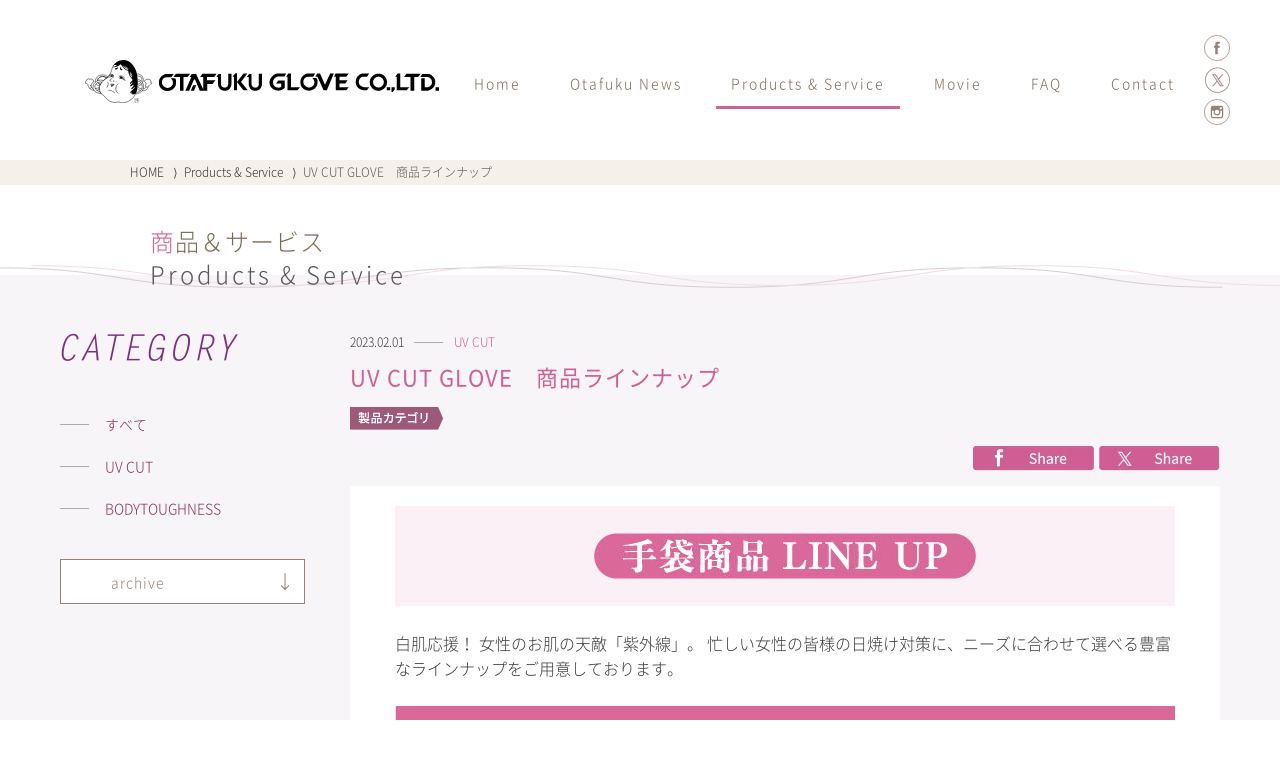

--- FILE ---
content_type: text/html
request_url: https://www.otafuku-glove.jp/ladies/products/entries/post754.php
body_size: 15611
content:
<!DOCTYPE html>
<html lang="ja">
<head>
	<meta charset="UTF-8">
    <meta name="viewport" content="width=device-width, initial-scale=1.0">
	<meta http-equiv="X-UA-Compatible" content="IE=edge" />
	<meta name="format-detection" content="telephone=no">

	<title>UV CUT GLOVE　商品ラインナップ｜Products &amp; Service｜おたふく手袋株式会社</title>
	
	<meta name="keywords" content="おたふく,革手袋,軍手,軽作業手袋,縫製手袋,コーティング手袋,商品案内,ソックス,衣料・保護具,長靴・安全長靴,ＵＶ手袋,作業用手袋,ファッション手袋" />
	<meta name="description" content="大正15年創業のおたふく手袋の公式サイト。作業用手袋からＵＶ手袋やファッション手袋、安全靴やアンダーシャツまで幅広い商品の開発・販売を行っています。物を売るだけでなく、商品が魅力的に見せるための売場づくりや棚割り提案など店頭サポートも行っています。" />

	<meta property="og:title" content="UV CUT GLOVE　商品ラインナップ｜Products &amp; Service" />
	<meta property="og:description" content="大正15年創業のおたふく手袋の公式サイト。作業用手袋からＵＶ手袋やファッション手袋、安全靴やアンダーシャツまで幅広い商品の開発・販売を行っています。物を売るだけでなく、商品が魅力的に見せるための売場づくりや棚割り提案など店頭サポートも行っています。" />
	
	<meta property="og:type" content="website" />
	<meta property="og:url" content="https://www.otafuku-glove.jp/ladies/products/entries/post754.php#000754" />
	<meta property="og:image" content="http://www.otafuku-glove.jp/images/common/og_image.jpg" />
	<meta property="og:site_name" content="おたふく手袋株式会社" />

	<script src="/ladies/js/viewport.js"></script>
	<link href="/ladies/favicon.ico" rel="shortcut icon" />
	<link href="/ladies/css/jquery.fancybox.css" rel="stylesheet" />
	<link href="/ladies/css/flickity.css" rel="stylesheet" />
	<link href="/ladies/css/flickity-fade.css" rel="stylesheet" />
	<link href="/ladies/css/magnific-popup.css" rel="stylesheet" />
	<link href="/ladies/css/common.css" rel="stylesheet" />
	<link href="/ladies/css/products.css?20190316" rel="stylesheet" />

<!-- Global site tag (gtag.js) - Google Analytics -->
<script async src="https://www.googletagmanager.com/gtag/js?id=UA-140789247-1"></script>
<script>
  window.dataLayer = window.dataLayer || [];
  function gtag(){dataLayer.push(arguments);}
  gtag('js', new Date());

  gtag('config', 'UA-140789247-1');
</script>
	
</head>
<body>
<section id="wrapper">

	<header>
		<div class="header block1">
			<h1><a href="/ladies/">おたふく手袋株式会社</a></h1>
			<p class="menu"><a href="">MENU</a></p>
			<div class="gnavi_block">
				<p class="close"><a href="">MENU CLOSE</a></p>
				<div class="gnavi_body">
					<div class="gnavi">
						<ul>
							<li><a href="/ladies/">Home</a></li>
							<li><a href="/ladies/news/">Otafuku News</a></li>
							<li class="on"><a href="/ladies/products/">Products & Service</a></li>
							<li><a href="/ladies/movie/">Movie</a></li>
							<li><a href="/ladies/news/information/faq/">FAQ</a></li>
							<li class="gjump"><a href="#contact">Contact</a></li>
						</ul>
					</div>

					<div class="menu_block1">
						<p class="clogo fade op"><a href="/" target="_blank">おたふく手袋株式会社</a></p>
					</div>

					<div class="menu_block2">
						<p class="lead">事業内容</p>
						<p class="ex">
							作業手袋・ファッション手袋・靴下並びに<br class="pc" />安全靴・スニーカー関連商品の製造販売
						</p>
						<div class="telbox">
							<p class="tel"><span>本社</span><b>072-728-1111</b></p>
							<p class="tel"><span>東京支社</span><b>03-3862-6961</b></p>
						</div>
					</div>

					<div class="menu_block3">
						<p class="timeinfo">【受付時間】9 時〜12 時 /13 時〜17 時<br />（土・日・祝日を除く）</p>

						<p class="contact"><a href="https://body-toughness.jp/contact/" target="_blank"><b>個人さまのお問い合わせ</b></a></p>
						<p class="contact v2"><a href="https://body-toughness.jp/contact/" target="_blank"><b>企業さまのお問い合わせ</b></a></p>
					</div>

					<div class="menu_block4">
						<p><a href="https://www.facebook.com/%E3%81%8A%E3%81%9F%E3%81%B5%E3%81%8F%E6%89%8B%E8%A2%8B-1425122874394164/" target="_blank"><img src="/ladies/images/common/bottom_banner1.png" alt="公式Facebookページ"></a></p>
						<p><a href="https://x.com/OTAFUKU_GLOVE" target="_blank"><img src="/ladies/images/common/bottom_banner2s.webp" alt="公式X"></a></p>
						<p><a href="https://www.instagram.com/otafuku_glove/" target="_blank"><img src="/ladies/images/common/bottom_banner3.png" alt="公式Instagram"></a></p>
					</div>
				</div>
			</div>

			<div class="sns">
				<ul>
					<li class="fb"><a href="https://www.facebook.com/%E3%81%8A%E3%81%9F%E3%81%B5%E3%81%8F%E6%89%8B%E8%A2%8B-1425122874394164/" target="_blank">公式Facebookページ</a></li>
					<li class="tw"><a href="https://x.com/OTAFUKU_GLOVE" target="_blank">公式X</a></li>
					<li class="insta"><a href="https://www.instagram.com/otafuku_glove/" target="_blank">公式Instagram</a></li>
				</ul>
			</div>
		</div>
	</header>

	<section class="bread_block">
		<div class="block1">
			<ol class="fade op">
				<li><a href="/ladies/">HOME</a></li>
				<li>&nbsp;&nbsp;&rang;&nbsp;&nbsp;<a href="/ladies/products/">Products &amp; Service</a></li>
				<li>&nbsp;&nbsp;&rang;&nbsp;&nbsp;UV CUT GLOVE　商品ラインナップ</li>
			</ol>
		</div>
	</section>

	<section class="products_area1">					
		<div class="block1">
			<div class="blocktitle">
				<h2>商品＆サービス</h2>
				<p>Products &amp; Service</p>
			</div>			
			
			<div class="area1_block2 inblock">
				
			
				<div class="main_block entry">
					<div class="title_block">
						<p class="catline2">2023.02.01<b>UV CUT</b></p>
						<h3>UV CUT GLOVE　商品ラインナップ</h3>
						<p class="pcat"><b>製品カテゴリ</b></p>
						
						<div class="entry_navi clear fade op">
														
							<ul class="clear">
								<li class="fb"><a href="http://www.facebook.com/share.php?u=https://www.otafuku-glove.jp/ladies/products/entries/post754.php#000754" onclick="window.open(encodeURI(decodeURI(this.href)), 'FBwindow', 'width=554, height=470, menubar=no, toolbar=no, scrollbars=yes'); return false;" rel="nofollow">シェア</a></li>
								<li class="tw"><a href="http://twitter.com/share?url=https://www.otafuku-glove.jp/ladies/products/entries/post754.php#000754" class="twitter-share-button" data-show-count="false" target="_blank">Twitter</a></li>
							</ul>
						</div>
					</div>

					
					
						
					
				
					<div class="entrybody_block inblock">	
						
						
						<p><img alt="glove_lineup.jpg" src="/ladies/products/items/glove_lineup.jpg" width="780" height="100" class="mt-image-none"><br><br>白肌応援！ 女性のお肌の天敵「紫外線」。 忙しい女性の皆様の日焼け対策に、ニーズに合わせて選べる豊富なラインナップをご用意しております。<br><br><img alt="UV_gloves_lineup_2025.jpg" src="/ladies/products/items/UV_gloves_lineup_2025.jpg" width="780" height="740" class="mt-image-none"><br><br>UV手袋は大きく分けると３つのシリーズに分けられています。<br>各シリーズごとに商品の特徴が異なっています。<br><br><img alt="UV_gloves_semi_2024.jpg" src="/ladies/products/items/UV_gloves_semi_2024.jpg" width="780" height="275" class="mt-image-none"><br><br><img alt="UV_gloves_semi_2025.jpg" src="/ladies/products/items/UV_gloves_semi_2025.jpg" width="780" height="250" class="mt-image-none"><br>「セミロングサイズ」商品の詳細は<a href="/ladies/products/entries/post752.php#000752">こちら</a></p>
<p><br><img alt="UV_gloves_long_2024.jpg" src="/ladies/products/items/UV_gloves_long_2024.jpg" width="780" height="275" class="mt-image-none"><br><br><img alt="UV_gloves_long_2025.jpg" src="/ladies/products/items/UV_gloves_long_2025.jpg" width="780" height="170" class="mt-image-none"><br>「ロングサイズ」商品の詳細は<a href="/ladies/products/entries/post753.php#000753">こちら</a></p>
<p><br><img alt="UV_gloves_fit_2024.jpg" src="/ladies/products/items/UV_gloves_fit_2024.jpg" width="780" height="275" class="mt-image-none"><br><br><img alt="UV_gloves_fit_2024_2.jpg" src="/ladies/products/items/UV_gloves_fit_2024_2.jpg" width="780" height="290" class="mt-image-none"><br>「Fit Style ロング」商品の詳細は<a href="/ladies/products/entries/post496.php#000496">こちら</a><br><br><br>ご利用いただく女性のニーズに合わせた商品ラインナップを取り揃えています。 ご利用シーンに合わせて商品を選んでみませんか？<br><br><img alt="uv-serection-kijiyou-title.jpg" src="/ladies/items/uv-serection-kijiyou-title.jpg" class="mt-image-none" width="780" height="217"><br><br>「使い勝手で選べる！ UVグローブ商品一覧」の詳細は<a href="/ladies/products/entries/post495.php#000495">こちら</a></p>						
					</div>
					
			
					
					<div class="tag_block">
						<ul>
							<li><a href="https://www.otafuku-glove.jp/sys7/mt-search.cgi?IncludeBlogs=5&amp;tag=UV%20CUT&amp;limit=20">#UV CUT</a></li>
						</ul>
					</div>
									
					<p class="backbtn"><a href="/ladies/products/">Back</a></p>
				</div>	
				
<div class="side_block">
					<h3>CATEGORY</h3>
					
					<div class="category_block">
						<ul>
                        	<li><a href="/ladies/products/">すべて</a></li>


							<li><a href="https://www.otafuku-glove.jp/ladies/products/category/uv_cut/index.php">UV CUT</a></li>




							<li><a href="https://www.otafuku-glove.jp/ladies/products/category/bodytoughness/index.php">BODYTOUGHNESS</a></li>












						</ul>
					</div>
					
					<div class="archive_block">
						<p class="label"><a href="">archive</a></p>
						
						<ul>
						
							<li><a href="/ladies/products/2025/">2025年</a></li>
						
							<li><a href="/ladies/products/2024/">2024年</a></li>
						
							<li><a href="/ladies/products/2023/">2023年</a></li>
						
							<li><a href="/ladies/products/2021/">2021年</a></li>
						
							<li><a href="/ladies/products/2020/">2020年</a></li>
						
							<li><a href="/ladies/products/2019/">2019年</a></li>
											
						</ul>
					</div>
				</div>

			</div>
		</div>
	</section>







	
	

	
		
	





	
	
		
	




	
 








	
	
		
	




	
 








	
	
		
	




	
 








	
	
		
	




	
 








	
	
		
	




	
 








	
	
		
	




	
 








	
	
		
	




	
 








	
	
		
	




	
 








	
	
		
	




	
 








</mt:EntryIfTagged>




<section class="bottomb_block">
		<div class="block1">
			<div class="banners">
			
			
			
			
			
			
				
				<p><a href="http://www.otafuku-glove.jp/ladies/products/entries/post501.php#000501"><img src="https://www.otafuku-glove.jp/ladies/items/UV_cate_banner_2025.jpg" alt="UV CUT"></a></p>
			
			
			
			
			
			
			
			
			
			
				
				<p><a href="http://www.otafuku-glove.jp/ladies/products/entries/post525.php#000525"><img src="https://www.otafuku-glove.jp/ladies/items/BT_slider_sub.jpg" alt="BODY TOUGHNESS"></a></p>
			
			
			
			
			
			
			
			
			
			
			
			
			
				
				<p><a href="http://www.otafuku-glove.jp/information/catalog/" target="_blank"><img src="https://www.otafuku-glove.jp/ladies/items/catalog-banner.jpg" alt="カタログ一覧"></a></p>
			
			
			
			
			
			</div>
			
			<p class="bbprev"><b>Prev</b></p>
			<p class="bbnext"><b>Next</b></p>
		</div>
	</section>

	<section class="bottom_block" id="contact">
		<div class="block1">
			<div class="blocktitle">
				<h2>お問い合わせ</h2>
				<p>Contact</p>
			</div>

			<div class="bottom_block1 fade op clear">
				<p class="bf1"><a href="https://body-toughness.jp/contact/" target="_blank"><b>個人さまのお問い合わせ</b></a></p>
				<p class="bf2"><a href="https://body-toughness.jp/contact/" target="_blank"><b>企業さまのお問い合わせ</b></a></p>
			</div>

			<div class="bottom_block2 fade op clear">
				<p class="bbanner1"><a href="https://www.facebook.com/%E3%81%8A%E3%81%9F%E3%81%B5%E3%81%8F%E6%89%8B%E8%A2%8B-1425122874394164/" target="_blank">公式Facebookページ</a></p>
				<p class="bbanner2"><a href="https://x.com/OTAFUKU_GLOVE" target="_blank">公式X</a></p>
				<p class="bbanner3"><a href="https://www.instagram.com/otafuku_glove/" target="_blank">公式Instagram</a></p>
			</div>
		</div>
	</section>

	<footer>
		<p class="pagetop"><a href="#wrapper">ページトップへ</a></p>
		<p class="screen"></p>
		<div class="footer_block1 block1">
			<h3>FOLLOW US</h3>

			<ul class="sns fade op">
				<li class="fb"><a href="https://www.facebook.com/%E3%81%8A%E3%81%9F%E3%81%B5%E3%81%8F%E6%89%8B%E8%A2%8B-1425122874394164/" target="_blank">Facebook</a></li>
				<li class="tw"><a href="https://x.com/OTAFUKU_GLOVE" target="_blank">X</a></li>
				<li class="insta"><a href="https://www.instagram.com/otafuku_glove/" target="_blank">Instagram</a></li>
			</ul>
		</div>

		<div class="footer_block2">
			<div class="block1">
				<p class="flogo fade op"><a href="" target="_blank">おたふく手袋株式会社</a></p>

				<div class="linkblock fade op">
					<ul class="links1">
						<li><a href="/" target="_blank">HOME</a></li>
						<li><a href="/company/" target="_blank">COMPANY</a></li>
						<li><a href="/information/recruit/" target="_blank">RECRUIT</a></li>
						<li><a href="/privacy/" target="_blank">PRIVACY POLICY</a></li>
					</ul>

					<ul class="links2">
						<li><a href="/company/page2.php#area4" target="_blank">ACCESS</a></li>
						<li><a href="/company/page2.php#access1" target="_blank">本社 / ショールーム</a></li>
						<li><a href="/company/page2.php#access2" target="_blank">東京支店</a></li>
						<li><a href="/company/page2.php#access3" target="_blank">物流センター</a></li>
					</ul>
				</div>
			</div>
		</div>
		<p class="copyright">Copyright&copy; OTAFUKU GLOVE CO., LTD. All Rights Reserved.</p>
	</footer>

</section><!-- END wrapper -->

	<script src="/ladies/js/jquery.js"></script>
	<script src="/ladies/js/jquery.fancybox.min.js"></script>
	<script src="/ladies/js/flickity.pkgd.min.js"></script>
	<script src="/ladies/js/flickity-fade.js"></script>
	<script src="/ladies/js/jquery.magnific-popup.min.js"></script>
	<script src="/ladies/js/func.js"></script>
	<script src="/ladies/js/news.js"></script>

<!--[if lt IE 9]>
	<script src="https://cdnjs.cloudflare.com/ajax/libs/html5shiv/3.7.3/html5shiv.min.js"></script>
<![endif]-->

<script type='text/javascript'>
piAId = '1075632';
piCId = '';
piHostname = 'go.otafuku-glove.jp';

(function() {
        function async_load(){
                var s = document.createElement('script'); s.type = 'text/javascript';
                s.src = ('https:' == document.location.protocol ? 'https://' : 'http://') + piHostname + '/pd.js';
                var c = document.getElementsByTagName('script')[0]; c.parentNode.insertBefore(s, c);
        }
        if(window.attachEvent) { window.attachEvent('onload', async_load); }
        else { window.addEventListener('load', async_load, false); }
})();
</script>

</body>
</html>

--- FILE ---
content_type: text/css
request_url: https://www.otafuku-glove.jp/ladies/css/common.css
body_size: 23180
content:
@charset "utf-8";
/* -- -- --
 * ROOM8 Template V3.2
 * Last Up Date: 2018.11
 * Author: mick
-- -- -- -- -- -- -- -- */
* {
	margin: 0;
	padding: 0;
	word-wrap:break-word;
	box-sizing: border-box;
}

html {
	-ms-text-size-adjust: 100%;
	-webkit-text-size-adjust: 100%;
	font-size: 10px;
	>font-size: 62.5%;
}

body {
	font-family: "Noto Sans Japanese", "游ゴシック", "YuGothic", "Hiragino Kaku Gothic ProN", "Hiragino Kaku Gothic Pro", "ＭＳ ゴシック", sans-serif;
	color: #3b3b3b;
	font-feature-settings : 'palt';
}

@font-face {
	font-family: 'Noto Sans Japanese';
	font-style: normal;
	font-weight: 400;
	font-display: swap;
	src: url('../fonts/NotoSansCJKjp-Sub-Light.woff') format('woff'),
		url('../fonts/NotoSansCJKjp-Sub-Light.otf') format('opentype');
}

@font-face {
	font-family: 'Noto Sans Japanese';
	font-style: normal;
	font-weight: bold;
	font-display: swap;
	src: url('../fonts/NotoSansCJKjp-Sub-Regular.woff') format('woff'),
		url('../fonts/NotoSansCJKjp-Sub-Regular.otf') format('opentype');
}

.minc {
	font-family: Georgia, "游明朝体", "YuMincho", "游明朝", "Yu Mincho", "ヒラギノ明朝 ProN W3", "Hiragino Mincho ProN W3", HiraMinProN-W3, "ヒラギノ明朝 ProN", "Hiragino Mincho ProN", "ヒラギノ明朝 Pro", "Hiragino Mincho Pro", "HGS明朝E", "ＭＳ Ｐ明朝", "MS PMincho", serif;
}

html, body {
	height:100%;
}

body.fixed {
	position: fixed;
	top:0;
	left:0;
	width: 100%;
}

article,
footer,
header,
nav,
section {
	display: block;
}

audio,
canvas,
progress,
video {
	display: inline-block;
	vertical-align: baseline;
}

section,
div,
p {
	-webkit-box-sizing: border-box;
	-moz-box-sizing: border-box;
	box-sizing: border-box;
}

p {
	line-height: 1.5;
}

a {
	color: #333;
	border: none;
	outline: 0;
	background-color: transparent;
	text-decoration: none;
}

a:active,
a:hover {
	outline: 0;
}

b,
strong {
	font-weight: bold;
}

i {
	font-style: italic;
}

del {
	text-decoration: line-through;
}

h1,h2,h3,h4,h5,h6 {
	font-size: 1.0em;
	line-height: 1.4;
}

img {
	border: 0;
	vertical-align: bottom;
}

.imagebox img {
	width:100%;
	height:auto;
}

.aligncenter {
    display: block;
    margin: 0 auto;
}

.alignright {
	margin:0 0 0 10px;
	float: right;
}

.alignleft {
	margin:0 10px 0 0;
	float: left;
}

.entry_body ol {
	margin:0 0 0 20px;
	list-style-position: outside;
	list-style-type: decimal;
}

.entry_body ul {
	margin:0 0 0 20px;
	list-style-position: outside;
	list-style-type: disc;
}

.entry_body table {
	width:100%;
	border:1px solid #CCC;
}

.entry_body img {
	max-width:100%;
	height:auto;
}

hr {
	height: 0;
	-moz-box-sizing: content-box;
	box-sizing: content-box;
}

pre {
	overflow: auto;
}

table {
	border-collapse: collapse;
	border-style: none;
	border-spacing: 0;
}

dt,
dd,
td,
th {
	line-height: 1.5;
}

ul,
ol {
	list-style: none;
}

li {
	line-height: 1.5;
}

.pc {
	display: none;
}

/* Forms
========================================================================== */
button,
input,
optgroup,
select,
textarea {
	color: inherit;
	font: inherit;
	margin: 0;
}

button {
	overflow: visible;
}

button,
select {
	text-transform: none;
}

optgroup {
	font-weight: bold;
}

input[type="text"],
input[type="password"],
input[type="email"],
input[type="url"],
input[type="date"],
input[type="month"],
input[type="time"],
input[type="datetime"],
input[type="datetime-local"],
input[type="week"],
input[type="number"],
input[type="search"],
input[type="tel"],
select,
textarea {
	display: inline-block;
	vertical-align: middle;
	border-radius: 0;
	-webkit-box-sizing: border-box;
	-moz-box-sizing: border-box;
	box-sizing: border-box;
	-webkit-appearance: none;
}

::-webkit-input-placeholder {
	color: #AAA;
}

::-moz-placeholder {
	color: #AAA;
}

:-ms-input-placeholder {
	color: #AAA;
}

::-placeholder {
	color: #AAA;
}

/* Extras
========================================================================== */
.r0 { margin-right:0!important; }
.b0 { margin-bottom: 0!important; }

.clear:after,
.block1:after,
.block2:after,
.inblock:after,
.contents:after {
    content: "";
    clear: both;
    display: block;
	visibility: hidden;
	overflow: hidden;
}

.screen {
	display: none;
	opacity: 0;
	position: fixed;
	top:0;
	left:0;
	width:100%;
	height:130%;
	background-color: #000;
	z-index: 80;
}

.screen_active .screen {
    animation-delay:0.2s;
    -moz-animation-delay:0.2s;
	-webkit-animation-delay:0.2s;
	animation-name: screen_active;
	-moz-animation-name: screen_active;
	-webkit-animation-name: screen_active;
	animation-duration: 0.3s;
	-moz-animation-duration: 0.3s;
	-webkit-animation-duration: 0.3s;
	animation-iteration-count:1;
	-moz-animation-iteration-count:1;
	-webkit-animation-iteration-count:1;
	animation-fill-mode:both;
	-moz-animation-fill-mode:both;
	-webkit-animation-fill-mode:both;
}

@keyframes screen_active {
	0% {display: none; opacity: 0;}
	1% {display: block; opacity: 0;}
	100% {display: block; opacity: 0.8;}
}

@-moz-keyframes screen_active {
	0% {display: none; opacity: 0;}
	1% {display: block; opacity: 0;}
	100% {display: block; opacity: 0.8;}
}

@-webkit-keyframes screen_active {
	0% {display: none; opacity: 0;}
	1% {display: block; opacity: 0;}
	100% {display: block; opacity: 0.8;}
}

#dammy {
	display: block;
	overflow: hidden;
	background: url('../images/') no-repeat;
	padding: 40px 0 0;
	width: 216px;
	height: 0!important;
}

/*
========================================================================== */
#wrapper {
	padding:60px 0 0;
}

.block1 {
	padding:30px 0;
	font-size:1.0rem;
}

@media screen and (min-width: 350px) {
}

header {
	position: fixed;
	top:0;
	left:0;
	width:100%;
	background-color: rgba(255, 255, 255, 0.8);
	z-index:50;
}

.header {
	padding:15px 10px 0;
	height:60px;
	position: relative;
}

header h1 {
	width:225px;
}

header h1 a {
	display: block;
	overflow: hidden;
	background: url('../images/common/logo.svg') no-repeat;
	background-size: 224px auto;
	padding: 28px 0 0;
	height: 0!important;
}

header .menu {
	position: absolute;
	top:15px;
	right:15px;
	width:30px;
}

header .menu a {
	display: block;
	overflow: hidden;
	background: url('../images/common/sp_menu.png') no-repeat center center;
	background-size: 30px 25px;
	padding: 30px 0 0;
	height: 0!important;
}

.gnavi_block {
	display: none;
	position: fixed;
	top:0;
	left:0;
	width:100%;
	height:130%;
	background-color: #ededed;
	z-index: 80;
}

.active .gnavi_block {
	display:block;
}

.gnavi_block .close {
	background: url('../images/common/sp_menu_title.png') no-repeat center center;
	background-size: 55px 15px;
	padding:15px 15px 0;
	height:60px;
	text-align: right;
	background-color: #ce5f91;
	border-bottom:1px solid #796a56;
}

.gnavi_block .close a {
	display: inline-block;
	overflow: hidden;
	background: url('../images/common/sp_menu_close.gif') no-repeat center center;
	background-size: 20px 20px;
	padding: 30px 0 0;
	width:30px;
	height: 0!important;
}

.gnavi_body {
	padding:0 0 35px;
	overflow-y: scroll;
	position: relative;
	-webkit-overflow-scrolling: touch;
}

.gnavi {
	background-color: #FFF;
}

.gnavi li {
	font-size:1.4rem;
	border-bottom:1px solid #796a56;
}

.gnavi li a {
	display: block;
	height:45px;
	line-height:45px;
	color:#796a56;
	text-align: center;
}

.menu_block1 {
	margin:0 13px 10px;
}

.menu_block1 .clogo {
	padding:25px 0 0;
}

.menu_block1 .clogo a {
	display: block;
	overflow: hidden;
	background: url('../images/common/mlogo.svg') no-repeat;
	background-size: 173px 18px;
	padding: 20px 0 0;
	height: 0!important;
}

.menu_block2 {
	margin:0 13px 15px;
}

.menu_block2 .lead {
	background: url('../images/common/icon_line2.svg') no-repeat left center;
	background-size: 30px 1px;
	margin:0 0 5px;
	padding:0 0 0 40px;
	color:#ce5f91;
	letter-spacing: 2px;
}

.menu_block2 .ex {
	margin:0 0 15px;
	font-size:1.2rem;
	line-height:1.6;
	color:#4f4b49;
	letter-spacing: 1px;
}

.menu_block2 .telbox {
	font-size:1.2rem;
}

.menu_block2 .tel {
	margin:0 0 10px;
	padding:0 0 0 90px;
	position: relative;
}

.menu_block2 .tel:last-child {
	margin:0;
}

.menu_block2 .tel span {
	position: absolute;
	top:3px;
	left:0;
	display: block;
	padding:0 0 0 2px;
	width:75px;
	height:20px;
	line-height:20px;
	text-align: center;
	letter-spacing: 2px;
	background-color: #FFF;
}

.menu_block2 .tel b {
	display: inline-block;
	background: url('../images/common/icon_dial.svg') no-repeat left center;
	background-size: 14px 14px;
	padding:0 0 0 20px;
	height:20px;
	line-height:20px;
	font-size:1.8rem;
	font-weight: normal;
	letter-spacing: 2px;
}

.menu_block3 {
	margin:0 13px 40px;
}

.menu_block3 .timeinfo {
	margin:0 0 25px;
	font-size:1.1rem;
}

.menu_block3 .contact {
	margin:0 0 15px;
	font-size:1.2rem;
	text-align: center;
}

.menu_block3 .contact.v2 {
	margin:0;
}

.menu_block3 .contact a {
	display: block;
	background: url('../images/common/sp_bottom_bfbbtn1.png') no-repeat;
	background-size: 50px 40px;
	height:40px;
	line-height:40px;
	color:#FFF;
	background-color: #cb6d7d;
}

.menu_block3 .contact.v2 a {
	background-image: url('../images/common/sp_bottom_bfbbtn2.png');
	background-color: #245582;
}

.menu_block3 .contact a b {
	display: inline-block;
	background: url('../images/common/icon_arrow3.png') no-repeat right center;
	background-size: 15px auto;
	padding:0 25px 0 0;
	font-weight: normal;
}

.menu_block4 {
	margin:0 13px;
}

.menu_block4 p {
	margin:0 auto 20px;
	max-width:400px;
}

.menu_block4 p:last-child {
	margin:0 auto;
}

.menu_block4 p img {
	width:100%;
	height:auto;
}

header .sns {
	display: none;
}

.blocktitle {
	margin:0 0 10px 15px;
	font-size:1.6rem;
}

.blocktitle h2 {
	margin:0 0 2px;
	color:#796a56;
	letter-spacing: 1px;
	font-weight: normal;
}

.blocktitle h2:first-letter {
	color:#ce5f91;
}

.blocktitle p {
	line-height:1.2;
	color:#595757;
	letter-spacing: 2px;
}

.bread_block {
	display: none;
}

.morebox a {
	display: block;
	margin:0 10px;
	height:28px;
	line-height:28px;
	font-size:1.2rem;
	text-align: center;
	border:1px solid #978077;
	background-color: #FFF;
}

.morebox b {
	display:inline-block;
	background: url('../images/common/icon_arrow9.svg') no-repeat right center;
	background-size: 13px auto;
	padding:0 18px 0 0;
	font-weight: normal;
	letter-spacing: 1px;
}

.bottomb_block .block1 {
	padding:15px 0 30px 10px;
	position: relative;
}

.bottomb_block .banners p {
	margin:0 10px 0 0;
	width:205px;
}

.bottomb_block .banners p img {
	width:100%;
	height:auto;
}

.bottomb_block .bbprev,
.bottomb_block .bbnext {
	position: absolute;
	top:50%;
	left:10px;
	margin-top:-15px;
	width:30px;
	z-index:10;
}

.bottomb_block .bbnext {
	left:auto;
	right:10px;
}

.bottomb_block .bbprev b,
.bottomb_block .bbnext b {
	display: block;
	overflow: hidden;
	background: url('../images/common/icon_prev.svg') no-repeat;
	background-size: 30px 30px;
	padding: 30px 0 0;
	height: 0!important;
}

.bottomb_block .bbnext b {
	background-image: url('../images/common/icon_next.svg');
}

.bottom_block {
	background-image: url('../images/common/sp_block_line1.png'), url('../images/common/sp_block_back2.jpg');
	background-repeat: no-repeat, repeat-x;
	background-position: center 50px, center top;
	background-size: 100% 7px, 50px 85px;
	background-color: #f5e8ef;
}

.bottom_block .block1 {
	padding:20px 0 25px;
}

.bottom_block1 {
	margin:0 15px;
	padding:10px 0 0;
}

.bottom_block1 p {
	margin:0 0 15px;
	font-size:1.2rem;
	text-align: center;
}

.bottom_block1 p.bf2 {
	margin:0;
}

.bottom_block1 p a {
	display: block;
	background: url('../images/common/sp_bottom_bfbbtn1.png') no-repeat;
	background-size: 50px 40px;
	height:40px;
	line-height:40px;
	color:#FFF;
	background-color: #cb6d7d;
}

.bottom_block1 p.bf2 a {
	background-image: url('../images/common/sp_bottom_bfbbtn2.png');
	background-color: #245582;
}

.bottom_block1 b {
	display: inline-block;
	background: url('../images/common/icon_arrow3.png') no-repeat right center;
	background-size: 15px auto;
	padding:0 25px 0 0;
	font-weight: normal;
}

.bottom_block2 {
	display: none;
}

footer {
	padding-bottom:30px;
	background-color: #FFF;
}

.pagetop {
	display: none;
	position: fixed;
	right:15px;
	bottom:45px;
	width: 30px;
	z-index:5;
}

.pagetop a {
	display: block;
	overflow: hidden;
	background: url('../images/common/pagetop.svg') no-repeat center bottom;
	background-size: 30px 30px;
	padding: 30px 0 0;
	height: 0!important;
}

.footer_block1 .block1 {
	padding:20px 15px 30px;
}

.footer_block1 h3 {
	background: url('../images/common/icon_line1.svg') no-repeat center bottom;
	background-size: auto 40px;
	margin:0 0 10px;
	padding:0 0 50px;
	color:#ce5f91;
	text-align: center;
	font-weight: normal;
	letter-spacing: 1px;
}

.footer_block1 .sns {
	display: flex;
	 justify-content: space-around;
	 align-items: center;
}

.footer_block1 .sns li a {
	display: block;
	background-repeat: no-repeat;
	background-position: left center;
	background-size: auto 10px;
	padding:0 0 0 15px;
	height:12px;
	line-height:12px;
	letter-spacing: 1px;
}

.footer_block1 .sns li.fb a {
	background-image: url('../images/common/sns_fb2.svg');
}

.footer_block1 .sns li.tw a {
	background-image: url('../images/common/sns_x2.webp');
	padding:0 0 0 20px;
}

.footer_block1 .sns li.insta a {
	background-image: url('../images/common/sns_insta2.svg');
	padding:0 0 0 20px;
}

.footer_block2 {
	border-top:3px solid #ededed;
	border-bottom:3px solid #ededed;
}

.footer_block2 .block1 {
	padding:20px 5px;
}

.footer_block2 .flogo {
	margin:0 0 20px;
}

.footer_block2 .flogo a {
	display: block;
	overflow: hidden;
	background: url('../images/common/logo.svg') no-repeat center center;
	background-size: 145px auto;
	padding: 20px 0 0;
	height: 0!important;
}

.footer_block2 .links1 {
	margin:0 0 20px;
	text-align: center;
}

.footer_block2 .links1 li {
	display: inline-block;
	margin:0 8px 0 0;
	padding:0 10px 0 0;
	line-height:12px;
	border-right:1px solid #CCC;
}

.footer_block2 .links1 li:last-child {
	margin:0;
	padding:0;
	border-right:none;
}

.footer_block2 .links2 {
	text-align: center;
}

.footer_block2 .links2 li {
	display: inline-block;
	margin:0 2px 0 0;
	padding:0 4px 0 0;
	line-height:12px;
	position: relative;
}

@media screen and (min-width: 350px) {

	.footer_block2 .links2 li {
		margin:0 6px 0 0;
		padding:0 8px 0 0;
	}
}

.footer_block2 .links2 li:after {
	position: absolute;
	top:0;
	right:-10px;
	content: '・';
	width:20px;
	height:12px;
}

.footer_block2 .links2 li:last-child {
	margin:0;
	padding:0;
}

.footer_block2 .links2 li:last-child:after {
	display: none;
}

.footer_block2 .links1 li a,
.footer_block2 .links2 li a {
	display: block;
}

footer .copyright {
	line-height:50px;
	font-size:0.8rem;
	text-align: center;
	letter-spacing: 0.5px;
}

/*
========================================================================== */
.paging_block {
	background-color: #FFF;
}

.paging_block .block1 {
	padding:35px 0;
	position: relative;
}

.sp_prev,
.sp_next {
	position: absolute;
	top:35px;
	left:15px;
	font-size:1.4rem;
}

.sp_next {
	left:auto;
	right:15px;
}

.sp_prev a,
.sp_next a {
	display: inline-block;
	padding:0 8px;
	line-height:25px;
	color:#FFF;
	background-color: #9b5b78;
	letter-spacing: 1px;
}

.paging_block ol {
	display: none;
}

@media screen and (min-width: 768px) {

	/*
	========================================================================== */
	p {
		line-height: 1.6;
	}

	li {
		line-height: 1.6;
	}

	.sp {
		display: none;
	}

	.pc {
		display: block;
	}

	/*
	========================================================================== */
	#wrapper {
		padding:160px 0 0;
		min-width:1200px;
	}

	.block1 {
		margin:0 auto;
		padding:30px 20px 40px;
		width:1200px;
		font-size:1.6rem;
	}

	header {
		min-width:1200px;
	}

	.header {
		padding:60px 20px 0 45px;
		height:160px;
		-webkit-transition: 0.3s;
		-moz-transition: 0.3s;
		-o-transition: 0.3s;
		transition: 0.3s;
	}

	.scr .header {
		padding-top:40px;
		height:120px;
	}

	header h1 {
		margin:0 20px 0 0;
		width:354px;
		float:left;
	}

	header h1 a {
		background-image: url('../images/common/logo.svg');
		background-size: 354px auto;
		padding: 43px 0 0;
		letter-spacing: 1px;
	}

	header .menu {
		display: none;
	}

	.gnavi_block {
		display: block;
		position: static;
		height:auto;
		background-color: transparent;
	}

	.gnavi_block .close {
		display: none;
	}

	.gnavi_body {
		padding:0;
		overflow-y: visible;
	}

	header .gnavi_block {
		display: block;
		padding:10px 0 0;
	}

	.gnavi {
		background-color: transparent;
	}

	.gnavi li {
		display: inline-block;
		margin:0 15px 0 0;
		border-bottom:none;
	}

	.gnavi li:last-child {
		margin:0;
	}

	.gnavi li a {
		padding:0 15px 15px;
		height:auto;
		line-height:1.6;
		color:#796a56;
		text-align: left;
		position: relative;
		letter-spacing: 2px;
	}

	.gnavi li a::after {
		position: absolute;
		left:0;
		bottom:0;
		content: '';
		width:0;
		height:3px;
		background-color: #d15f99;
		-webkit-transition: 0.2s;
		-moz-transition: 0.2s;
		-o-transition: 0.2s;
		transition: 0.2s;
	}

	.gnavi li.on a::after,
	.gnavi li a:hover::after {
		width:100%;
	}

	.menu_block1,
	.menu_block2,
	.menu_block3,
	.menu_block4 {
		display: none;
	}

	header .sns {
		display: block;
		position: absolute;
		top:35px;
		right:10px;
		-webkit-transition: 0.3s;
		-moz-transition: 0.3s;
		-o-transition: 0.3s;
		transition: 0.3s;
	}

	.scr .header .sns {
		top:15px;
	}

	header .sns li {
		margin:0 0 6px;
		width:26px;
	}

	header .sns li a {
		display: block;
		overflow: hidden;
		background: url('../images/common/sns_fb1.svg') no-repeat center center;
		background-size: 26px 26px;
		padding: 26px 0 0;
		height: 0!important;
	}

	header .sns li.tw a {
		background-image: url('../images/common/sns_x1.webp');
	}

	header .sns li.insta a {
		background-image: url('../images/common/sns_insta1.svg');
	}

	.blocktitle {
		margin:0 0 15px 90px;
		font-size:2.4rem;
	}

	.blocktitle p {
		letter-spacing: 3px;
	}

	.bread_block {
		display: block;
		margin:0 0 10px;
		background-color: #f5f0ea;
	}

	.bread_block .block1 {
		padding-top:0;
		padding-bottom:0;
		width:1060px;
		font-size:1.2rem;
	}

	.bread_block li {
		display: inline-block;
		line-height:25px;
		color:#595757;
	}

	.morebox a {
		margin:0 auto;
		width:290px;
		height:40px;
		line-height:40px;
		font-size:1.4rem;
	}

	.morebox b {
		background-size: 18px auto;
		padding:0 28px 0 0;
	}

	.bottomb_block .block1 {
		padding:45px 20px 25px;
	}

	.bottomb_block .banners p {
		margin:0 20px 0 0;
		width:407px;
	}

	.bottomb_block .bbprev,
	.bottomb_block .bbnext {
		left:-5px;
		margin-top:-30px;
		width:60px;
	}

	.bottomb_block .bbnext {
		left:auto;
		right:-5px;
	}

	.bottomb_block .bbprev b,
	.bottomb_block .bbnext b {
		background-size: 60px 60px;
		padding: 60px 0 0;
	}




	.bottom_block {
		background-image: url('../images/common/block_line1.png'), url('../images/common/block_back2.jpg');
		background-repeat: no-repeat, repeat-x;
		background-position: center 70px, center top;
		background-size: 1295px 23px, 100px 180px;
		background-color: #f5e8ef;
	}

	.bottom_block .block1 {
		padding:30px 20px 60px;
	}

	.bottom_block1 {
		margin:0 0 30px;
		padding:20px 0 0;
	}

	.bottom_block1 p {
		margin:0;
		width:564px;
		font-size:1.4rem;
		float:left;
	}

	.bottom_block1 p.bf2 {
		float:right;
	}

	.bottom_block1 p a {
		background: url('../images/common/bottom_bfbbtn1.png') no-repeat;
		background-size: 564px 80px;
		height:80px;
		line-height:80px;
	}

	.bottom_block1 p.bf2 a {
		background-image: url('../images/common/bottom_bfbbtn2.png')
	}

	.bottom_block1 b {
		background: none;
		padding:0;
	}

	.bottom_block2 {
		display: block;
	}

	.bottom_block2 p {
		margin:0 22px 0 0;
		width: 372px;
		float:left;
	}

	.bottom_block2 p.bbanner3 {
		margin:0;
	}

	.bottom_block2 p a {
		display: block;
		overflow: hidden;
		background-size: 372px 100px;
		background-repeat: no-repeat;
		padding: 100px 0 0;
		height: 0!important;
	}

	.bottom_block2 p.bbanner1 a {
		background-image: url('../images/common/bottom_banner1.png');
	}

	.bottom_block2 p.bbanner2 a {
		background-image: url('../images/common/bottom_banner2s.webp?2025');
	}

	.bottom_block2 p.bbanner3 a {
		background-image: url('../images/common/bottom_banner3.png');
	}

	footer {
		padding-bottom:0;
	}

	.pagetop {
		right:50px;
		bottom:50px;
		width:60px;
	}

	.pagetop a {
		padding: 60px 0 0;
		background-size: 60px 60px;
	}

	.footer_block1 .block1 {
		padding:50px 20px 20px;
	}

	.footer_block1 h3 {
		margin:0 0 15px;
		font-size:1.2rem;
	}

	.footer_block1 .sns {
		display: block;
		font-size:1.2rem;
		text-align: center;
	}

	.footer_block1 .sns li {
		display: inline-block;
		margin:0 35px;
	}

	.footer_block1 .sns li a {
		background-size: auto 14px;
		padding:0 0 0 20px;
		height:16px;
		line-height:16px;
	}

	.footer_block1 .sns li.tw a {
		padding:0 0 0 25px;
	}

	.footer_block1 .sns li.insta a {
		padding:0 0 0 25px;
	}

	.footer_block2 {
		border-top:5px solid #ededed;
		border-bottom:5px solid #ededed;
	}

	.footer_block2 .block1 {
		padding:40px 20px;
		width:1100px;
	}

	.footer_block2 .flogo {
		margin:0;
		width:300px;
		float:left;
	}

	.footer_block2 .flogo a {
		background-position: left top;
		background-size: auto;
		padding: 35px 0 0;
	}

	.footer_block2 .linkblock {
		width:450px;
		font-size:1.2rem;
		float:right;
	}

	.footer_block2 .links1 {
		margin:0 0 15px;
		text-align: right;
	}

	.footer_block2 .links1 li {
		margin:0 11px 0 0;
		padding:0 13px 0 0;
		line-height:14px;
	}

	.footer_block2 .links2 {
		text-align: right;
	}

	.footer_block2 .links2 li {
		margin:0 15px 0 0;
		padding:0 10px 0 0;
		line-height:14px;
	}

	footer .copyright {
		line-height:90px;
		font-size:1.2rem;
		text-align: center;
		letter-spacing: 0.5px;
	}

	/*
	========================================================================== */
	.paging_block {
		background-color: #FFF;
	}

	.paging_block .block1 {
		padding:25px 20px;
	}

	.sp_prev,
	.sp_next {
		display: none;
	}

	.paging_block ol {
		display: block;
		font-size:1.4rem;
		text-align: center;
	}

	.paging_block li {
		display: inline-block;
		margin:0 3px;
	}

	.paging_block li a,
	.paging_block li span {
		display: block;
		line-height:38px;
		width:38px;
		text-align: center;
		border:1px solid #89898a;
		border-radius: 38px;
		-moz-border-radius: 38px;
		-webkit-border-radius: 38px;
	}

	.paging_block li span,
	.paging_block li a:hover {
		background-color: #f4dde8;
		border:1px solid #f4dde8;
	}

	.paging_block li.prev a,
	.paging_block li.next a {
		color:#FFF;
		background-color: #d05f93;
		border:1px solid #d05f93;
	}
}

@media screen and (min-width: 769px) {

	/*
	========================================================================== */
	.op a:hover {
		opacity: 0.7;
		filter: alpha(opacity=70);
		-ms-filter: "alpha(opacity=70)";
		-moz-opacity: 0.7;
		-khtml-opacity: 0.7;
		zoom: 1;
	}

	.fade a {
		-webkit-transition: opacity 0.3s ease-in-out;
		-moz-transition: opacity 0.3s ease-in-out;
		-o-transition: opacity 0.3s ease-in-out;
		transition: opacity 0.3s ease-in-out;
	}

	.fade2 a,
	.fade2 b {
		-webkit-transition: 0.3s;
		-moz-transition: 0.3s;
		-o-transition: 0.3s;
		transition: 0.3s;
	}
}

--- FILE ---
content_type: text/css
request_url: https://www.otafuku-glove.jp/ladies/css/products.css?20190316
body_size: 21923
content:
#dammy {
	display: block;
	overflow: hidden;
	background: url('../images/') no-repeat;
	padding: 40px 0 0;
	width: 216px;
	height: 0!important;
}

/*
========================================================================== */
.products_area1 {
	background-image: url('../images/common/sp_block_line1.png'), url('../images/common/sp_block_back3.jpg');
	background-repeat: no-repeat, repeat-x;
	background-position: center 60px, center top;
	background-size: 100% 7px, 50px 95px;
	background-color: #f7f5f8;
}

.products_area1 .blocktitle {
	margin-bottom:15px;
}

.area1_block1 {
	margin:0 0 30px 20px;
}

.area1_block1 h3 {
	margin:0 0 10px;
	color:#796a56;
	font-size:1.4rem;
	letter-spacing: 1px;
	font-weight: normal;
}

.area1_block1 h3:first-letter {
	color:#ce5f91;
}

.pickup_block {
	font-size:1.2rem;
	position: relative;
}

.pubox {
	margin:0 15px 0 0;
	float:left;
}

.pubox a {
	display: block;
	padding:3px 3px 0 0;
	width:118px;
}

.pubox .image {
	margin:0 0 7px;
	position: relative;
}

.pubox .image img {
	width:100%;
	height:auto;
	border-radius: 7px;
	-moz-border-radius: 7px;
	-webkit-border-radius: 7px;
}

.pubox .image .new {
	position: absolute;
	top:-3px;
	right:-3px;
	display: block;
	overflow: hidden;
	background: url('../images/common/icon_new.svg') no-repeat;
	background-size: 37px auto;
	padding: 40px 0 0;
	width:37px;
	height: 0!important;
}

.pubox .image .ribbon {
	position: absolute;
	bottom:8px;
	left:-3px;
	display: block;
	overflow: hidden;
	background: url('../images/common/icon_label1.png') no-repeat;
	background-size: 70px auto;
	padding: 22px 0 0;
	width:70px;
	height: 0!important;
}

.pubox .image .ribbon.ribbon2 {
	background-image: url('../images/common/icon_label2.png');
}

.pubox .title {
	margin:0 0 8px;
	line-height:1.3;
	color:#832f58;
	font-size:1.4rem;
	font-weight: normal;
	letter-spacing: 1px;
}

.pubox .ex {
	line-height:1.5;
}

.pu_prev,
.pu_next {
	position: absolute;
	top:50px;
	left:-10px;
	width:30px;
	z-index:10;
}

.pu_next {
	left:auto;
	right:10px;
}

.pu_prev b,
.pu_next b {
	display: block;
	overflow: hidden;
	background: url('../images/common/icon_prev.svg') no-repeat;
	background-size: 30px 30px;
	padding: 30px 0 0;
	height: 0!important;
}

.pu_next b {
	background-image: url('../images/common/icon_next.svg')
}

.sp_navi {
	margin:0 15px 25px;
}

.menu_block {
	margin:0 0 30px;
}

.menu_block:last-child {
	margin:0;
}

.menu_block .label1 {
	overflow: hidden;
	background: url('../images/news/side_stitle1.png') no-repeat;
	background-size: 70px auto;
	margin:0 0 5px;
	padding: 13px 0 0;
	height: 0!important;
}

.menu_block .label2 {
	margin:0 0 5px;
	color:#797979;
	font-size:1.4rem;
	font-weight: bold;
}

.menu_block .selectbox {
	overflow: hidden;
	font-size:1.6rem;
	border:1px solid #cecdca;
	border-radius: 4px;
	-moz-border-radius: 4px;
	-webkit-border-radius: 4px;
}

.menu_block .selectbox select {
	background: url('../images/common/icon_pull2.png') no-repeat right 10px center;
	background-size: 17px 17px;
	background-color: #FFF;
	padding:0 10px;
	width:100%;
	min-height:30px;
	border: none;
}

.area1_block2 .main_block {
	margin:0 10px;
}

.index_box {
	margin:0 0 10px;
	background-color: #FFF;
}

.index_box:last-child {
	margin:0;
}

.index_box a {
	display: block;
	padding:15px 10px;
}

.index_box .image {
	width:120px;
	position: relative;
	float:right;
}

.index_box .image img {
	width:100%;
	height:120px;
	overflow: hidden;
	border-radius: 8px;
	-moz-border-radius: 8px;
	-webkit-border-radius: 8px;
}

.index_box .new {
	position: absolute;
	top:-3px;
	right:-3px;
	display: block;
	overflow: hidden;
	background: url('../images/common/icon_new.svg') no-repeat;
	background-size: 37px auto;
	padding: 40px 0 0;
	width:37px;
	height: 0!important;
}

.index_box .splabel {
	position: absolute;
	bottom:10px;
	left:-3px;
	display: block;
	overflow: hidden;
	background: url('../images/common/icon_label1.png') no-repeat;
	background-size: 70px auto;
	padding: 22px 0 0;
	width:70px;
	height: 0!important;
}

.index_box .splabel.label2 {
	background-image: url('../images/common/icon_label2.png');
}

.index_box .body {
	width : -webkit-calc(100% - 140px) ;
	width : calc(100% - 140px);
	float: left;
}

.index_box .body .cat {
	margin:0 0 10px;
	color:#812f58;
	font-size:1.3rem;
}

.index_box .body .cat b {
	display: block;
	margin:0 0 8px;
	width:115px;
	line-height:20px;
	color:#832f58;
	font-size:1.1rem;
	text-align: center;
	letter-spacing: 2px;
	background-color: #f2dbe6;
}

.index_box .body.check .cat b {
	background-color: #f5aac3;
}

.index_box .body .title b {
	font-size:1.3rem;
}

.index_box .body .label {
	display: none;
}

.area1_block2 .side_block {
	display: none;
}



.index_box2 {
	margin:0 0 10px;
	background-color: #FFF;
}

.index_box2:last-child {
	margin:0;
}

.index_box2 a {
	display: block;
	padding:15px 10px;
	position: relative;
}

.index_box2 .image {
	width:120px;
	position: relative;
	float:left;
}

.index_box2 .image img {
	width:100%;
	height:120px;
	overflow: hidden;
	border-radius: 8px;
	-moz-border-radius: 8px;
	-webkit-border-radius: 8px;
}

.index_box2 .new {
	position: absolute;
	top:-3px;
	right:-3px;
	display: block;
	overflow: hidden;
	background: url('../images/common/icon_new.svg') no-repeat;
	background-size: 37px auto;
	padding: 40px 0 0;
	width:37px;
	height: 0!important;
}

.index_box2 .label {
	position: absolute;
	bottom:10px;
	left:-3px;
	display: block;
	overflow: hidden;
	background: url('../images/common/icon_label1.png') no-repeat;
	background-size: 70px auto;
	padding: 22px 0 0;
	width:70px;
	height: 0!important;
}

.index_box2 .label.label2 {
	background-image: url('../images/common/icon_label2.png');
}

.index_box2 .body {
	width : -webkit-calc(100% - 140px) ;
	width : calc(100% - 140px);
	float: right;
}

.index_box2 .body .cat {
	margin:0 0 10px;
	color:#ce5f91;
	font-size:1.0rem;
}

.index_box2 .body .title {
	font-size:1.2rem;
}

.index_box2 .body .date {
	position: absolute;
	left:150px;
	bottom:15px;
	font-size:1.0rem;
	color:#812f58;
}

/*
========================================================================== */
.area1_block2 .main_block.entry {
	margin:0;
}

.mimagebox {
	margin:0 0 15px;
}

.mimagebox img {
	width:100%;
	height:auto;
}

.title_block {
	margin:0 10px 10px;
}

.title_block .catline {
	margin:0 0 15px;
	color:#812f58;
	font-size:1.2rem;
}

.title_block .catline b {
	display: inline-block;
 	margin:0 10px 0 0;
	width:115px;
	height:20px;
	line-height:20px;
	color:#832f58;
	text-align: center;
	font-size:1.0rem;
	font-weight: normal;
	background-color: #f2dbe6;
}

.title_block .catline.check b {
	background-color: #f5aac3;
}

.title_block .catline2 b {
	display: inline-block;
	background: url('../images/common/icon_line2.svg') no-repeat left center;
	background-size: 29px 1px;
	margin:0 0 0 10px;
	padding:0 0 0 40px;
	color:#d05f93;
	font-weight: normal;
}

.title_block h3 {
	margin:0 0 15px;
	color:#d05f93;
	font-size:1.6rem;
	letter-spacing: 1px;
}

.title_block .pcat {
	display: none;
	margin:0 0 15px;
	line-height:18px;
	font-size:1.2rem;
}

.title_block .pcat b {
	display: inline-block;
	background: url('../images/common/icon_tag2.svg') no-repeat;
	background-size: 75px 18px;
	margin:0 10px 0 0;
	padding:0 0 0 8px;
	width:75px;
	line-height:18px;
	color:#FFF;
	font-size:0.9rem;
	font-weight: normal;
}

.entry_navi p {
	background: url('../images/common/icon_note.svg') no-repeat left center;
	background-size: 26px auto;
	padding:3px 0 0 35px;
	width:50%;
	font-size:1.4rem;
	float:left;
}

.entry_navi p a {
	display: inline-block;
	background: url('../images/common/icon_arrow8.svg') no-repeat right center;
	background-size: 9px auto;
	padding:0 16px 0 0;
	line-height:26px;
	color:#9c5978;
	letter-spacing: 1px;
	text-decoration: underline;
}

.entry_navi ul {
	display: flex;
	justify-content: flex-end;
	align-items: center;
	width:76px;
	float:right;
}

.entry_navi li {
	margin:0 0 0 5px;
	width: 33px;
}

.entry_navi li a {
	display: block;
	background-repeat: no-repeat;
	background-position: right center;
	background-size: 33px 33px;
	overflow: hidden;
	padding: 33px 0 0;
	height: 0!important;
}

.entry_navi li.fb a {
	background-image: url('../images/common/share_fb2s.webp')
}

.entry_navi li.tw a {
	background-image: url('../images/common/share_tw2s.webp');
}

.entrybody_block {
	margin:0 10px 35px;
	padding:15px 7px;
	font-size:1.2rem;
	background-color: #FFF;
}

.entrybody_block p {
	margin:0 0 15px;
}

.entrybody_block .elabel {
	display: block;
	overflow: hidden;
	background-repeat: no-repeat;
	background-size: 45px 15px;
	margin:0 0 0 -7px;
	padding: 15px 0 0;
	width: 45px;
	height: 0!important;
}

.entrybody_block .elabel.elabel1 {
	background-image: url('../images/common/icon_label1.png');
}

.entrybody_block .elabel.elabel2 {
	background-image: url('../images/common/icon_label2.png');
}

.entrybody_block p {
	margin:0 0 15px;
}

.entrybody_block p:last-child {
	margin:0;
}

.entrybody_block img {
	max-width: 100%;
	height:auto
}

.entrybody_block ol {
	list-style-position: outside;
	list-style-type: decimal;
	margin:0 0 15px 20px;
}

.entrybody_block ul {
	list-style-position: outside;
	list-style-type: disc;
	margin:0 0 15px 20px;
}

.entrybody_block a {
	text-decoration: underline;
}

.entrybody_block a:hover {
	text-decoration: none;
}

.information_block {
	margin:0 0 15px;
	padding:15px 10px;
	background-color: #FFF;
	border:10px solid #d7bcc8;
}

.information_block table {
	width:100%;
	font-size:1.2rem;
	border-top:1px solid #929292;
}

.information_block th {
	display: block;
	padding:8px 0 2px;
	color:#9c5978;
	text-align: left;
	vertical-align: top;
	font-weight: normal;
}

.information_block td {
	display: block;
	padding:0 0 8px;
	border-bottom:1px solid #929292;
}

.information_block td p {
	margin:0 0 10px;
}

.information_block td p:last-child {
	margin:0;
}

.information_block td.website a {
	display: inline-block;
	background:url('../images/common/icon_outlink.svg') no-repeat right center;
	background-size: 17px 10px;
	padding:0 25px 0 0;
	line-height:20px;
}

.information_block td.pdf a,
.information_block td.word a,
.information_block td.excel a {
	display: inline-block;
	padding:0 0 0 25px;
	line-height:20px;
	background-repeat: no-repeat;
	background-position: left center;
	background-size: auto 16px;
}

.information_block td.pdf a {
	background-image:url('../images/common/icon_pdf.svg');
}

.information_block td.excel a {
	background-image:url('../images/common/icon_excel.svg');
}

.information_block td.word a {
	background-image:url('../images/common/icon_word.svg');
}

#gmap {
	margin:0 0 5px;
	width:100%;
	height:220px;
	border:1px solid #979797;
	background-color: #d9d9d9;
}

.map {
	text-align: right;
}

.map a {
	display: inline-block;
	background:url('../images/common/icon_outlink.svg') no-repeat right center;
	background-size: 17px 10px;
	padding:0 25px 0 0;
	line-height:14px;
	color:#272223;
	font-size:1.0rem;
}

.tag_block {
	margin:0 0 30px;
	padding:0 10px;
}

.tag_block li {
	display: inline;
	margin:0 12px 10px 0;
	font-size:1.4rem;
}

.tag_block li a {
	color:#9c5978;
}

.backbtn {
	margin:0 10px;
	width:65px;
	font-size:1.4rem;
}

.backbtn a {
	display: block;
	background:url('../images/common/icon_arrow6.svg') no-repeat 10px center;
	background-size: 6px 10px;
	padding:0 0 0 15px;
	height:25px;
	line-height:25px;
	text-align: center;
	color:#FFF;
	background-color: #9c5978;
}

.relate_block {
	margin:0 0 0 10px;
}

.relate_block .block1 {
	padding-top:20px;
}

.relate_index {
	position: relative;
}

.relatebox {
	margin:0 15px 0 0;
	width:118px;
	float:left;
}

.relatebox a {
	display: block;
}

.relatebox.mbox a {
	padding:3px 0 0;
}

.relatebox.nbox a {
	padding:3px 3px 0 0;
}

.relatebox .image {
	margin:0 0 7px;
	position: relative;
}

.relatebox .image img {
	width:100%;
	height:auto;
}

.relatebox.nbox img {
	border-radius: 7px;
	-moz-border-radius: 7px;
	-webkit-border-radius: 7px;
}

.relatebox.nbox .image .new {
	position: absolute;
	top:-3px;
	right:-3px;
	display: block;
	overflow: hidden;
	background: url('../images/common/icon_new.svg') no-repeat;
	background-size: 37px auto;
	padding: 40px 0 0;
	width:37px;
	height: 0!important;
}

.relatebox.nbox .image .ribbon {
	position: absolute;
	bottom:8px;
	left:-3px;
	display: block;
	overflow: hidden;
	background: url('../images/common/icon_label1.png') no-repeat;
	background-size: 70px auto;
	padding: 22px 0 0;
	width:70px;
	height: 0!important;
}

.relatebox.nbox .image .ribbon.ribbon2 {
	background-image: url('../images/common/icon_label2.png');
}

.relatebox .mtitle {
	margin:0 0 8px;
	line-height:1.3;
	font-size:1.2rem;
}

.relatebox .date {
	line-height:1.3;
	color:#919191;
}

.relatebox .ntitle {
	margin:0 0 8px;
	line-height:1.3;
	color:#832f58;
	font-size:1.4rem;
	letter-spacing: 1px;
}

.relatebox .ex {
	line-height:1.5;
}

.rprev,
.rnext {
	position: absolute;
	top:50px;
	left:5px;
	width:30px;
	z-index:10;
}

.rnext {
	left:auto;
	right:15px;
}

.rprev b,
.rnext b {
	display: block;
	overflow: hidden;
	background: url('../images/common/icon_prev.svg') no-repeat;
	background-size: 30px 30px;
	padding: 30px 0 0;
	height: 0!important;
}

.rnext b {
	background-image: url('../images/common/icon_next.svg')
}

/*
========================================================================== */
.tag_info {
	margin:0 0 20px;
	padding:10px 0;
	text-align: center;
}

.tag_info p {
	color:#D15F94;
	font-size:1.6rem;
}

.result_block {
	margin:0 10px;
}

@media screen and (min-width: 768px) {

	/*
	========================================================================== */
	.products_area1 {
		background-image: url('../images/common/block_line1.png'), url('../images/common/block_back3.jpg');
		background-position: center 70px, center top;
		background-size: 1295px 23px, 100px 180px;
	}

	.products_area1 .blocktitle {
		margin-bottom:45px;
	}

	.area1_block1 {
		margin:0 auto 50px;
		width:1060px;
	}

	.area1_block1 h3 {
		margin:0 0 30px;
		font-size:2.4rem;
	}

	.pickup_block {
		font-size:1.2rem;
	}

	.pickups {
		padding:0 0 0 5px;
	}

	.pubox {
		margin:0 35px 15px 0;
		float:left;
	}

	.pubox:nth-child(4n) {
		margin-right:0;
	}

	.pubox a {
		padding:6px 6px 0 0;
		width:236px;
	}

	.pubox .image {
		margin:0 0 10px;
	}

	.pubox .image img {
		border-radius: 10px;
		-moz-border-radius: 10px;
		-webkit-border-radius: 10px;
	}

	.pubox .image .new {
		top:-6px;
		right:-6px;
		background-size: 52px auto;
		padding: 55px 0 0;
		width:52px;
	}

	.pubox .image .ribbon {
		bottom:20px;
		left:-5px;
		background-size: 90px 30px;
		padding: 30px 0 0;
		width:90px;
	}

	.pubox .title {
		font-size:2.0rem;
		letter-spacing: 1.5px;
	}

	.pu_prev,
	.pu_next {
		display: none;
	}

	.sp_navi {
		display: none;
	}

	.area1_block2 .main_block {
		margin:0;
		width:870px;
		float:right;
	}

	.index_box {
		margin:0 0 18px;
		border:1px solid #bbbdbe;
	}

	.index_box a {
		padding:10px 15px 10px 25px;
	}

	.index_box .image {
		width:130px;
	}

	.index_box .image img {
		height:130px;
	}

	.index_box .new {
		background-size: 40px auto;
		padding: 42px 0 0;
		width:40px;
	}

	.index_box .splabel {
		display: none;
	}

	.index_box .body {
		padding:5px 0 0;
		width:680px;
	}

	.index_box .body .cat {
		margin:0 0 20px;
		line-height:30px;
		font-size:1.4rem;
	}

	.index_box .body .cat b {
		display: inline-block;
		margin:0 20px 0 0;
		width:165px;
		line-height:30px;
		font-size:1.2rem;
	}

	.index_box .body .title {
		font-size:1.6rem;
	}

	.index_box .body .label {
		display: block;
		padding:15px 0 0;
	}

	.index_box .body .label b {
		display: block;
		overflow: hidden;
		background: url('../images/common/icon_label1.png') no-repeat;
		background-size: 90px 30px;
		padding: 30px 0 0;
		height: 0!important;
	}

	.index_box .body .label.label2 b {
		background-image: url('../images/common/icon_label2.png');
	}



	.index_box2 {
		margin:0 18px 18px 0;
		width:426px;
		float:left;
	}

	.index_box2:nth-child(even) {
		margin-right:0;
	}

	.index_box2 a {
		padding:10px;
	}

	.index_box2 .image {
		width:190px;
	}

	.index_box2 .image img {
		height:190px;
	}

	.index_box2 .new {
		background-size: 40px auto;
		padding: 42px 0 0;
		width:40px;
	}

	.index_box2 .label {
		display: block;
		padding:15px 0 0;
	}

	.index_box2 .label b {
		display: block;
		overflow: hidden;
		background: url('../images/common/icon_label1.png') no-repeat;
		background-size: 90px 30px;
		padding: 30px 0 0;
		height: 0!important;
	}

	.index_box2 .label.label2 b {
		background-image: url('../images/common/icon_label2.png');
	}

	.index_box2 .body {
		padding:5px 0 0;
		width:190px;
	}

	.index_box2 .body .cat {
		margin:0 0 20px;
		font-size:1.4rem;
	}

	.index_box2 .body .title {
		margin:0 0 20px;
		font-size:1.4rem;
	}

	.index_box2 .body .date {
		position: static;
		font-size:1.4rem;
	}

	.area1_block2 .side_block {
		display: block;
		width:245px;
		float:left;
	}

	.side_block h3 {
		overflow: hidden;
		background: url('../images/news/side_stitle1.png') no-repeat;
		background-size: 180px 28px;
		margin:0 0 40px;
		padding: 40px 0 0;
		height: 0!important;
	}

	.category_block {
		margin:0 0 40px;
	}

	.category_block li {
		margin:0 0 20px;
		font-size:1.4rem;
	}

	.category_block li:last-child {
		margin:0;
	}

	.category_block li a {
		display: inline-block;
		background: url('../images/common/icon_line2.svg') no-repeat left center;
		background-size: 29px 1px;
		padding:0 0 0 45px;
		color:#832f58;
		font-weight: normal;
	}

	.archive_block .label {
		margin:0 0 10px;
		font-size:1.4rem;
	}

	.archive_block .label a {
		display: block;
		background: url('../images/common/icon_arrow10.svg') no-repeat right 15px center;
		background-size: 8px auto;
		padding:0 0 0 50px;
		height:45px;
		line-height:45px;
		color:#978077;
		font-size:1.4rem;
		letter-spacing: 1px;
		background-color: #FFF;
		border:1px solid #978077;
	}

	.archive_block.active .label a {
		background-image: url('../images/common/icon_arrow11.svg');
	}

	.archive_block ul {
		display: none;
		border-top:1px solid #797979;
		border-left:1px solid #797979;
		background-color: #FFF;
	}

	.archive_block ul li {
		border-right:1px solid #797979;
		border-bottom:1px solid #797979;
	}

	.archive_block ul li a {
		display: block;
		height:35px;
		line-height:35px;
		text-align: center;
		font-size:1.3rem;
		letter-spacing: 1px;
	}

	/*
	========================================================================== */

	.mimagebox {
		margin:0 0 45px;
	}

	.title_block {
		margin:0 0 15px;
	}

	.title_block .catline {
		margin:0 0 25px;
		font-size:1.4rem;
	}

	.title_block .catline b {
 		margin:0 20px 0 0;
		width:165px;
		height:30px;
		line-height:30px;
		font-size:1.2rem;
	}

	.title_block .catline2 {
		margin:0 0 10px;
		font-size:1.2rem;
	}

	.title_block h3 {
		font-size:2.2rem;
	}

	.title_block .pcat {
		display: block;
		background: url('../images/news/icon_pcat.png') no-repeat;
		background-size: 94px 23px;
		margin:0 0 15px;
		padding:0 0 0 105px;
		height:24px;
		line-height:21px;
		font-size:1.6rem;
	}

	.title_block .pcat b {
		display: none;
	}

	.entry_navi ul {
		width:260px;
	}

	.entry_navi li {
		width: 121px;
	}

	.entry_navi li a {
		background-size: 121px 25px;
		padding: 25px 0 0;
	}

	.entry_navi li.fb a {
		background-image: url('../images/common/share_fb3.webp')
	}

	.entry_navi li.tw a {
		background-image: url('../images/common/share_tw3.webp');
	}

	.entrybody_block {
		margin:0 0 35px;
		padding:20px 45px;
		font-size:1.6rem;
	}

	.entrybody_block p {
		margin:0 0 25px;
	}

	.entrybody_block .elabel {
		background-size: 90px 30px;
		margin:0 0 20px -45px;
		padding: 30px 0 0;
		width: 90px;
	}

	.entrybody_block ol {
		margin:0 0 25px 20px;
	}

	.entrybody_block ul {
		margin:0 0 25px 20px;
	}

	.information_block {
		margin:0 0 30px;
		padding:15px 65px;
	}

	.information_block table {
		font-size:1.4rem;
		border-top:none;
	}

	.information_block th {
		display: table-cell;
		padding:12px 10px;
		width:175px;
		border-bottom:1px solid #929292;
	}

	.information_block td {
		display: table-cell;
		padding:12px 10px;
	}

	.information_block td p {
		margin:0 0 15px;
	}

	#gmap {
		width:500px;
		height:310px;
	}

	.map {
		width:500px;
	}

	.map a {
		font-size:1.2rem;
	}

	.tag_block {
		margin:0 0 70px;
		padding:0 60px;
	}

	.backbtn {
		margin:0;
		width:145px;
		font-size:1.6rem;
	}

	.backbtn a {
		background-position:15px center;
		padding:0;
		height:40px;
		line-height:40px;
	}

	.relate_block {
		margin:0;
	}

	.relate_block .block1 {
		padding-top:65px;
	}

	.relate_index {
		padding:0 0 0 5px;
	}

	.relatebox {
		margin:0 35px 15px 0;
		width:236px;
		float:left;
	}

	.relatebox:nth-child(4n) {
		margin-right:0;
	}

	.relatebox.mbox a {
		padding:6px 0 0;
	}

	.relatebox.nbox a {
		padding:6px 6px 0 0;
	}

	.relatebox .image {
		margin:0 0 10px;
	}

	.relatebox.nbox img {
		border-radius: 10px;
		-moz-border-radius: 10px;
		-webkit-border-radius: 10px;
	}

	.relatebox.nbox .image .new {
		top:-6px;
		right:-6px;
		background-size: 52px auto;
		padding: 55px 0 0;
		width:52px;
	}

	.relatebox.nbox .image .ribbon {
		bottom:20px;
		left:-5px;
		background-size: 90px 30px;
		padding: 30px 0 0;
		width:90px;
	}

	.relatebox .mtitle {
		font-size:1.6rem;
	}

	.relatebox .date {
		font-size:1.6rem;
	}

	.relatebox .ntitle {
		font-size:2.0rem;
		letter-spacing: 1.5px;
	}

	.relatebox .ex {
		font-size:1.4rem;
	}

	.rprev,
	.rnext {
		display: none;
	}

	/*
	========================================================================== */
	.tag_info {
		padding:20px 0 30px;
	}

	.tag_info p {
		font-size:2.4rem;
	}

	.result_block {
		margin:0;
	}

	.result_block .index_box2 {
		margin:0 18px 18px 0;
		width:570px;
		float:left;
	}

	.result_block .index_box2:nth-child(even) {
		margin-right:0;
	}

	.result_block .index_box2 .body {
		padding:5px 0 0;
		width:330px;
	}
}

--- FILE ---
content_type: image/svg+xml
request_url: https://www.otafuku-glove.jp/ladies/images/common/icon_arrow6.svg
body_size: 584
content:
<svg xmlns="http://www.w3.org/2000/svg" xmlns:xlink="http://www.w3.org/1999/xlink" viewBox="0 0 6.08 10.76"><defs><clipPath id="bbf13d43-11b2-4838-9a58-3685714b99c5" transform="translate(-3.7)"><rect y="0.6" width="10.29" height="10.29" transform="translate(10.29 11.49) rotate(-180)" style="fill:none"/></clipPath></defs><title>Asset 2</title><g id="b31f2266-976e-4d25-81c8-cff15f1a4c1f" data-name="Layer 2"><g id="e6d52799-50d5-4d7a-a1d9-d251c6c4bdba" data-name="レイヤー 1"><g style="clip-path:url(#bbf13d43-11b2-4838-9a58-3685714b99c5)"><polyline points="5.73 0.35 0.71 5.38 5.73 10.4" style="fill:none;stroke:#fff;stroke-miterlimit:10"/></g></g></g></svg>

--- FILE ---
content_type: image/svg+xml
request_url: https://www.otafuku-glove.jp/ladies/images/common/sns_insta1.svg
body_size: 719
content:
<svg xmlns="http://www.w3.org/2000/svg" viewBox="0 0 25.94 25.94">
  <title>Asset 3</title>
  <g id="b7e16cbf-f6b5-447d-b749-5b8f525b2b18" data-name="Layer 2">
    <g id="b12b9ada-59b0-4f43-b403-6e583af23519" data-name="リンクボタン">
      <g>
        <path d="M13,25.57A12.6,12.6,0,1,0,.37,13,12.6,12.6,0,0,0,13,25.57" fill="none" stroke="#978077" stroke-width="0.74"/>
        <path d="M16.84,6.67H9.11A2.44,2.44,0,0,0,6.67,9.11v7.73a2.43,2.43,0,0,0,2.44,2.43h7.73a2.43,2.43,0,0,0,2.43-2.43V9.11a2.43,2.43,0,0,0-2.43-2.44m.7,1.45h.27v2.14H15.68V8.13Zm-6.37,3.56A2.21,2.21,0,1,1,10.75,13a2.23,2.23,0,0,1,.42-1.29M18,16.84a1.2,1.2,0,0,1-1.2,1.2H9.11a1.21,1.21,0,0,1-1.21-1.2V11.68H9.78A3.45,3.45,0,1,0,16.42,13a3.27,3.27,0,0,0-.26-1.29H18Z" fill="#978077"/>
      </g>
    </g>
  </g>
</svg>


--- FILE ---
content_type: image/svg+xml
request_url: https://www.otafuku-glove.jp/ladies/images/common/icon_next.svg
body_size: 546
content:
<svg xmlns="http://www.w3.org/2000/svg" viewBox="0 0 59.81 59.81"><title>Asset 7</title><g id="a4a03727-a2ef-4690-a1a1-9363aba8c82a" data-name="Layer 2"><g id="b3d58e5e-c636-4831-b6a8-7e048f8c97f9" data-name="レイヤー 1"><circle cx="29.9" cy="29.9" r="29.4" style="fill:#fff;stroke:#c3c4c4;stroke-miterlimit:10;opacity:0.8"/><path d="M39.07,29.61a.63.63,0,0,1,0,.9l-3.55,3.54a1.75,1.75,0,0,1-1.08.45H34c-.35,0-.43-.2-.19-.45l3-2.95c.24-.24.16-.44-.19-.45H21.25a.61.61,0,0,1-.64-.59.62.62,0,0,1,.64-.6H36.61c.35,0,.43-.2.19-.44l-3-3c-.24-.24-.16-.44.19-.44h.41a1.77,1.77,0,0,1,1.08.44Z" style="fill:#595757"/></g></g></svg>

--- FILE ---
content_type: image/svg+xml
request_url: https://www.otafuku-glove.jp/ladies/images/common/icon_arrow10.svg
body_size: 456
content:
<svg xmlns="http://www.w3.org/2000/svg" viewBox="0 0 8.86 18.64">
  <title>Asset 2</title>
  <g id="ba2daf06-8f42-48e8-9ffc-de12aaeedab5" data-name="Layer 2">
    <g id="abdb9c39-2432-47a1-9987-825f63351287" data-name="リンクボタン">
      <path d="M4.87,18.46a.62.62,0,0,1-.89,0L.45,14.91A1.75,1.75,0,0,1,0,13.83v-.42c0-.34.2-.43.45-.18l2.94,3c.24.24.44.16.44-.19V.63A.62.62,0,0,1,4.43,0,.62.62,0,0,1,5,.63V16c0,.35.2.43.45.18l2.94-2.95c.25-.25.45-.16.45.19v.41a1.75,1.75,0,0,1-.45,1.08Z" fill="#978077"/>
    </g>
  </g>
</svg>


--- FILE ---
content_type: image/svg+xml
request_url: https://www.otafuku-glove.jp/ladies/images/common/sns_insta2.svg
body_size: 584
content:
<svg xmlns="http://www.w3.org/2000/svg" viewBox="0 0 13.49 13.49">
  <title>Asset 22</title>
  <g id="bd655039-fd40-42ba-a4f1-f1ff98f0315e" data-name="Layer 2">
    <g id="a5b90990-2e2e-4b73-9cba-4ad993db9609" data-name="リンクボタン">
      <path d="M10.88,0H2.61A2.61,2.61,0,0,0,0,2.61v8.27a2.61,2.61,0,0,0,2.61,2.61h8.27a2.61,2.61,0,0,0,2.61-2.61V2.61A2.61,2.61,0,0,0,10.88,0m.75,1.55h.3V3.84H9.65V1.56ZM4.82,5.36a2.38,2.38,0,0,1,4.3,1.38,2.38,2.38,0,1,1-4.3-1.38m7.35,5.52a1.29,1.29,0,0,1-1.29,1.29H2.61a1.29,1.29,0,0,1-1.29-1.29V5.36h2a3.54,3.54,0,0,0-.27,1.38,3.69,3.69,0,1,0,7.37,0,3.73,3.73,0,0,0-.27-1.38h2Z" fill="#916b7b"/>
    </g>
  </g>
</svg>


--- FILE ---
content_type: application/javascript
request_url: https://www.otafuku-glove.jp/ladies/js/viewport.js
body_size: 285
content:
var basew = 1240;
var ua = navigator.userAgent;
if ((ua.indexOf('iPhone') > 0) || ua.indexOf('iPod') > 0 || (ua.indexOf('Android') > 0 && ua.indexOf('Mobile') > 0)) {
	viewportContent = "width=device-width, initial-scale=1.0";
} else {
	viewportContent = "width=" + basew + "";
}
document.querySelector("meta[name='viewport']").setAttribute("content", viewportContent);

--- FILE ---
content_type: image/svg+xml
request_url: https://www.otafuku-glove.jp/ladies/images/common/sns_fb1.svg
body_size: 556
content:
<svg xmlns="http://www.w3.org/2000/svg" viewBox="0 0 25.94 25.94">
  <title>Asset 4</title>
  <g id="f91562a9-db92-49ac-a383-fb5ccc7f5dff" data-name="Layer 2">
    <g id="b4781136-39ad-49df-afd9-9aa532aeb896" data-name="リンクボタン">
      <g>
        <path d="M13,25.57A12.6,12.6,0,1,0,.37,13,12.6,12.6,0,0,0,13,25.57" fill="none" stroke="#978077" stroke-width="0.74"/>
        <path d="M9.93,10.84h1.3V9.57a3.41,3.41,0,0,1,.42-1.95,2.34,2.34,0,0,1,2-1A8.34,8.34,0,0,1,16,6.9l-.33,1.93a4.53,4.53,0,0,0-1-.15c-.51,0-1,.18-1,.69v1.47h2.08l-.14,1.88H13.67v6.55H11.23V12.72H9.93Z" fill="#978077"/>
      </g>
    </g>
  </g>
</svg>


--- FILE ---
content_type: application/javascript
request_url: https://www.otafuku-glove.jp/ladies/js/news.js
body_size: 2862
content:
var win_w;
var win_h;
	
var vstatus;

$(document).ready(function(){
	win_w = $(window).width();
	win_h = $(window).height();
	
	$('.linklist').change(function(){
		
		var ch_value = $('.linklist option:selected').val();
		if(ch_value != ''){
			window.location.href = ch_value;
		}
	});

	$('.linklist2').change(function(){
		
		var ch_value = $('.linklist2 option:selected').val();
		if(ch_value != ''){
			window.location.href = ch_value;
		}
	});
	
	$('.archive_block .label').click(function(){
		
		if($('.archive_block').hasClass('active'))
		{
			$('.archive_block').removeClass('active');
			$('.archive_block ul').slideUp();

		} else
		{
			$('.archive_block').addClass('active');
			$('.archive_block ul').slideDown();
		}
		
		return false;
	});
});

$(window).on('load', function()
{
	ch_rbox();
	
	if(win_w < 768){

		var slick1 = $('.pickups').flickity({
			prevNextButtons: false,
			pageDots: false,
			cellAlign: 'left',
			contain: true
		});

		$('.pu_prev').on('click', function () {
	        slick1.flickity('previous');
	    });
	    $('.pu_next').on('click', function () {
	        slick1.flickity('next');
	    });

		var slick2 = $('.relate_index .inblock').flickity({
			prevNextButtons: false,
			pageDots: false,
			cellAlign: 'left',
			contain: true
		});

		$('.rprev').on('click', function () {
	        slick2.flickity('previous');
	    });
	    $('.rnext').on('click', function () {
	        slick2.flickity('next');
	    });
		
	} else {
	
		$('.relate_index').flickity('destroy');
		
	}
	
	//Newチェック
	ch_new();
	
});

var timer1n = null;
$(window).on('orientationchange resize',function(){
	
	if( timer1n == null )
	{
		timer1n = setTimeout(function() {
			
			win_w = $(window).width();
			win_h = $(window).height();	
			
			ch_rbox();
			
			timer1n = null;
			
		}, 10);
	}
});

function ch_new(){
	
	var day1 = new Date();
	var day2;
	var termDay;
	
	$('.result_block .index_box').each(function(){
		
		day2 = $(this).data('pdate');		
		day2 = new Date(day2);
		
		termDay = (day1 - day2) / 86400000;
		
		if(termDay < 22){
			$(this).find('.image').append('<b class="new">NEW!</b>');
		}
	});
}

function ch_rbox(){
	
	$('.relatebox a, .relatebox .ntitle').css('height', 'auto')
	
	var h1 = 0,
		h2 = 0,
		h3 = 0,
		h4 = 0;
	var count = 1;
	
	$('.relatebox').each(function(){

		$(this).addClass('checkcheck');
		h2 = $(this).find('a').innerHeight();	
		h4 = $(this).find('.ntitle').innerHeight();	

		if(h1 < h2){
			h1 = h2;
		}
		
		if(h3 < h4){
			h3 = h4;
		}
		
		if(win_w > 768){
				
			if(count % 4 == 0){
				
				$('.relatebox.checkcheck a').css('height', h1);
				$('.relatebox.checkcheck .ntitle').css('height', h3);
				$('.relatebox').removeClass('checkcheck');	
						
				h1 = 0;				
				h3 = 0;			
			}
		}
		count++;
	});					
	$('.relatebox.checkcheck a').css('height', h1);
	$('.relatebox.checkcheck .ntitle').css('height', h3);
	$('.relatebox').removeClass('checkcheck');	
}

--- FILE ---
content_type: image/svg+xml
request_url: https://www.otafuku-glove.jp/ladies/images/common/icon_tag2.svg
body_size: 276
content:
<svg xmlns="http://www.w3.org/2000/svg" viewBox="0 0 147.65 35.08"><title>Asset 1</title><g id="ae21b959-bcd7-46cb-a89c-fe68a93864b4" data-name="Layer 2"><g id="bd1bf56b-c707-4799-825c-653e778dffda" data-name="テキスト"><polygon points="139.71 35.08 0 35.08 0 0 139.71 0 147.65 17.62 139.71 35.08" style="fill:#1d3a62;fill-rule:evenodd"/></g></g></svg>

--- FILE ---
content_type: image/svg+xml
request_url: https://www.otafuku-glove.jp/ladies/images/common/logo.svg
body_size: 11127
content:
<svg xmlns="http://www.w3.org/2000/svg" viewBox="0 0 285.67 34.74">
  <title>Logo</title>
  <g id="b044fd6c-2c72-4356-bb14-3728848d9419" data-name="logoarea">
    <g id="a777ab22-b30e-4174-a110-35f064f1dd53" data-name="logo">
      <g>
        <g>
          <g>
            <path d="M39.71,32.58a2,2,0,1,1,2,2A2,2,0,0,1,39.71,32.58Zm2,1.82a1.83,1.83,0,1,0-1.83-1.82A1.82,1.82,0,0,0,41.75,34.4Z"/>
            <g>
              <path d="M42,11.85C41,5.59,36.46.26,31.75,0a10.52,10.52,0,0,0-9.68,5.63l.12,0-.12.3a10.28,10.28,0,0,0,6.8-2.55s3.11,5.14,6,5.38a9.87,9.87,0,0,0,3,6.41v0a1.46,1.46,0,0,1,.38,1c0,.59-.71,1.17-2,2.21l-.05,1.21L38,18.11l.38.37-1.84,1.67V21.4L39,20.19v1l0,0L37.25,22.9l.17.5s-.09.75,1.25-.5,1.7-1.21,1.41-.62a41.15,41.15,0,0,1-3.62,3.58l.08.46.33.09.29.2.55-.41.21.46-.42.08v.62l.71-.08.29.83,2.75-1.37S43.54,21,42,11.85ZM23.7,4h1.58a.8.8,0,0,1-.09.75H23.45S23.45,4,23.7,4Zm1.14,1.09a4.48,4.48,0,0,1-2.18.56l.12-.56ZM35,6.64v.22c-1.05-.28-2.9-1.07-3.45-2.68A7.32,7.32,0,0,0,35,6.64ZM30.2,4.27a16.15,16.15,0,0,0,4.74,3.21v.44C34.22,8,32.37,7.76,30.2,4.27Zm7,6.42c.82,1,1,1.7.91,2.19A7,7,0,0,1,35.87,9S36.25,9.56,37.16,10.69Zm-1.25,0a11.12,11.12,0,0,0,2,2.58,5.47,5.47,0,0,0-.08,1A5.75,5.75,0,0,1,35.91,10.73Zm3.55,10.05-.25.19V19.69l.37,0Z"/>
              <path d="M24.16,6.81s-.38,1,.79.87,1.75-1.5,1.75-1.5l.08-.45s-1.08.58-1.21.62Z"/>
              <path d="M29.16,8.35A1,1,0,0,0,30,8.14s.21-.46.09-.58A2.19,2.19,0,0,1,29,6.68a3,3,0,0,1-.54-1.29h-.25a6.48,6.48,0,0,0,.21,2.21C28.66,8,28.91,8.35,29.16,8.35Z"/>
              <path d="M20.9,13.36c.25.12,1.05.16,1.13,0s.58-1,.58-1a2.31,2.31,0,0,0-2.12.29S20.66,13.23,20.9,13.36Z"/>
              <path d="M29.16,13.44c-.42,0-.88.12-.88.12s-.08,1.13.34,1.3A3.36,3.36,0,0,0,30.2,15a2,2,0,0,0,.67-.21S29.58,13.4,29.16,13.44Z"/>
              <path d="M23.16,19.69c-.34-.58-.8-.58-1.55-.62a1.46,1.46,0,0,0-1.16.46l0,.16H21.7c1.37,0,1.12.75,1.12.75h-2a1.5,1.5,0,0,0,.67,1.25,17.52,17.52,0,0,0,2.54-2A2.51,2.51,0,0,1,23.16,19.69Z"/>
            </g>
            <path d="M41.22,33.63h-.29V31.47h1c.35,0,.71.13.71.58a.55.55,0,0,1-.3.52c.12,0,.24.1.25.4l0,.39c0,.13,0,.17.11.22v.05h-.36a2.77,2.77,0,0,1,0-.54c0-.18,0-.39-.38-.39h-.71Zm0-1.18h.68c.21,0,.44-.05.44-.37s-.25-.36-.39-.36h-.73Z"/>
          </g>
          <g>
            <g>
              <path d="M3.48,22.53c-.28-.39-.79-1-.55-1.5,0,0-.79-.29-.79-.63a1.38,1.38,0,0,1,.13-.58s-.79-1.34-2-1c0,0,.29-3.25,2.37-3.67a1.78,1.78,0,0,0,1.17.46c.71,0,.75-.42.75-.42s2.71.92,2.71,2.46c0,0-.88-.21-1.63,1.42a8,8,0,0,0-.7,1.67l-.76,0,.76,0a1.12,1.12,0,0,1,.37.66c0,.34,0,1-.25,1S4,23.28,3.48,22.53Z" fill="none" stroke="#000" stroke-width="0.4"/>
              <path d="M49.22,21.65a1,1,0,0,1-.34-.54,2.4,2.4,0,0,1,.29-1.54c.34-.38.25-.13.25-.13s-.66-2-1.41-2,.87-2.21,2.87-2A2.4,2.4,0,0,1,53.22,17v1.5s.75,0,.71.34-1.17.5-1.92,1.46a14.82,14.82,0,0,1-1.29,1.46S49.59,22,49.22,21.65Z" fill="none" stroke="#000" stroke-width="0.4"/>
            </g>
            <g>
              <path d="M20,11.73a2.89,2.89,0,0,1,1.33-.21c.84,0,1.92.17,1.71,1.54s-1.92,2.3-1.92,2.3S19.74,16,20,16.48s1,.38,1.12.42.17.37.17.37" fill="none" stroke="#000" stroke-width="0.4"/>
              <path d="M22.57,16.86l.63,0s-.29.37-.13.37.67,0,.67,0" fill="none" stroke="#000" stroke-width="0.4"/>
              <path d="M25.66,17.36s-.25.54-.46.58" fill="none" stroke="#000" stroke-width="0.4"/>
              <path d="M27.87,12.86a4.09,4.09,0,0,1,2.38.29,14.7,14.7,0,0,1,2.16,1.79" fill="none" stroke="#000" stroke-width="0.4"/>
              <path d="M18.24,17.69a3.12,3.12,0,0,1,.46,2.09,5.49,5.49,0,0,1-1.21,2.58" fill="none" stroke="#000" stroke-width="0.4"/>
              <path d="M18.78,24.53a4.1,4.1,0,0,1,2.71.29A7.09,7.09,0,0,1,24,26.7" fill="none" stroke="#000" stroke-width="0.4"/>
              <path d="M26.78,19.07a5.24,5.24,0,0,0-2,4.13,4.63,4.63,0,0,0,2,3.83" fill="none" stroke="#000" stroke-width="0.4"/>
            </g>
            <g>
              <path d="M19.2,12.81a13.82,13.82,0,0,1,2.16-.71,2.41,2.41,0,0,1,1.59.3" fill="none" stroke="#000" stroke-width="0.4"/>
              <path d="M17.44,14.69a6.75,6.75,0,0,1,2.21-.92c1.42-.33,2.34-.58,3.09-.21" fill="none" stroke="#000" stroke-width="0.4"/>
              <path d="M27.2,13.81s1.46-.62,2-.37A6.11,6.11,0,0,1,32,16.32a2.88,2.88,0,0,0,.79.12" fill="none" stroke="#000" stroke-width="0.4"/>
              <path d="M31.91,16.19l-1-.58a3,3,0,0,0-2-.67c-1.54-.13-1.42,0-1.42,0" fill="none" stroke="#000" stroke-width="0.4"/>
            </g>
            <path d="M10.36,18.22a3.84,3.84,0,0,0,1.93,1.56,11.62,11.62,0,0,1,1.37-1.89,5.55,5.55,0,0,0-1.14-.12A5.3,5.3,0,0,0,10.36,18.22Z" fill="none" stroke="#000" stroke-width="0.4"/>
            <path d="M14.7,16.79a30.24,30.24,0,0,1,2.76-2.35,5.69,5.69,0,0,0-3.23-1.25c-1.41,0-3.92,1.17-4.17,3.5,0,.06,0,.12,0,.19a7.27,7.27,0,0,1,2.6-.69A4,4,0,0,1,14.7,16.79Z" fill="none" stroke="#000" stroke-width="0.4"/>
            <g>
              <path d="M8.93,19.21A5,5,0,0,0,11.71,21a7.39,7.39,0,0,1,.58-1.25,3.84,3.84,0,0,1-1.93-1.56h0" fill="none" stroke="#000" stroke-width="0.4"/>
              <path d="M14.28,12c-3.84,0-6,2.58-5.88,5.5a2.25,2.25,0,0,0,0,.38,7.22,7.22,0,0,1,1.62-1h0c0-.07,0-.13,0-.19.25-2.33,2.76-3.54,4.17-3.5a5.69,5.69,0,0,1,3.23,1.25c.54-.42.93-.69,1-.79l0,0A5.34,5.34,0,0,0,14.28,12Z" fill="none" stroke="#000" stroke-width="0.4"/>
              <path d="M8.43,17.86a5.24,5.24,0,0,0-2,4.21,4,4,0,0,0,.67,2.29c1.62,2.44,5.62,2.75,5.62,2.75h.36a6.19,6.19,0,0,1-1-1.53c-1.23-.3-4.14-1.28-4.14-3.72a3.75,3.75,0,0,1,1-2.65,10,10,0,0,1,1.43-1" fill="none" stroke="#000" stroke-width="0.4"/>
            </g>
            <path d="M22.24,5.64s-.12.46-.33,1.13a32.69,32.69,0,0,1-1.21,3.62,28.39,28.39,0,0,1-2.17,3.26c-.45.45-7,4.71-7,8.92a6.77,6.77,0,0,0,3.21,5.92A5.35,5.35,0,0,1,16.28,30a10.17,10.17,0,0,0,7.92,4.29,24.57,24.57,0,0,1,2.71-.41c.67,0,2.13.71,3.8.66A12.79,12.79,0,0,0,41.1,26.64" fill="none" stroke="#000" stroke-width="0.4"/>
            <g>
              <path d="M9.3,24.35a6.23,6.23,0,0,0,2.23-.6,7.34,7.34,0,0,1-.09-1.18c0-.1.11-.27.11-.37a11.57,11.57,0,0,1-3.3.94" fill="none" stroke="#000" stroke-width="0.4"/>
              <path d="M3.6,22.61s.82,1.65,3.54,1.85" fill="none" stroke="#000" stroke-width="0.4"/>
              <path d="M6.46,23c-1.09-.28-1.27-.81-1.27-.81" fill="none" stroke="#000" stroke-width="0.4"/>
            </g>
            <path d="M45,24.62c-2.4-.47-2.9-1.39-2.9-1.39" fill="none" stroke="#000" stroke-width="0.4"/>
            <path d="M51.05,21.49a4.06,4.06,0,0,1-4.64,3.33l-.23,0" fill="none" stroke="#000" stroke-width="0.4"/>
            <path d="M47,23.32c1.42-.14,1.85-.66,2-1.79" fill="none" stroke="#000" stroke-width="0.4"/>
            <path d="M42.18,21.8a9.1,9.1,0,0,0,3.63,1.54" fill="none" stroke="#000" stroke-width="0.4"/>
            <g>
              <path d="M40.86,27.38c1.51-.17,6.36-1,6.4-5.81s-3.69-5.74-4.81-5.9" fill="none" stroke="#000" stroke-width="0.4"/>
              <path d="M42.53,17.06a3.64,3.64,0,0,1,2.52,1.06,3.52,3.52,0,0,1,.68,1.06,6.26,6.26,0,0,1,.4,2.35,4.65,4.65,0,0,1-.31,1.76v.05c-.87,2.12-3.22,2.64-4.35,2.7" fill="none" stroke="#000" stroke-width="0.4"/>
            </g>
            <path d="M45.71,17.12a3.51,3.51,0,0,0,.21-1.3c0-3.17-3.79-2.93-3.79-2.93" fill="none" stroke="#000" stroke-width="0.4"/>
            <path d="M42.45,19.7a5.32,5.32,0,0,0,2.63-1.51" fill="none" stroke="#000" stroke-width="0.4"/>
            <path d="M45.76,19.24l-.26.33a8,8,0,0,1-3.29,1.67" fill="none" stroke="#000" stroke-width="0.4"/>
            <path d="M41.88,11.34a3.29,3.29,0,0,1,2.33.35,4.73,4.73,0,0,1,2.92,4,5.49,5.49,0,0,1-.66,2.4" fill="none" stroke="#000" stroke-width="0.4"/>
          </g>
        </g>
        <g>
          <polygon points="259.34 11.14 257.55 13.67 262.76 13.67 262.76 24.75 265.61 24.75 265.61 13.67 268.87 13.67 270.91 11.14 259.34 11.14"/>
          <g>
            <path d="M71.59,11.23H65.23s-5.62,1.22-5.62,6.92,4.89,6.93,7,6.93c0,0,6.92-.24,6.92-6.93,0-2.77-.73-3.34-.73-3.34H69.3A5,5,0,0,1,71,18.4a4.29,4.29,0,0,1-4.23,4.15c-2.28,0-4.73-2-4.73-4.4A4.36,4.36,0,0,1,66,13.83h3.67Z"/>
            <polygon points="73.27 11.14 71.48 13.67 76.7 13.67 76.7 24.75 79.55 24.75 79.55 13.67 82.81 13.67 84.84 11.14 73.27 11.14"/>
            <polygon points="86.27 11.23 84.39 13.75 85.86 13.75 80.97 24.84 84.06 24.84 87.94 15.75 88.79 15.75 92.62 24.75 98.57 24.75 98.57 19.3 102.97 19.3 105.25 16.36 98.49 16.36 98.49 13.75 104.19 13.75 106.23 11.14 94.66 11.14 92.95 13.75 95.47 13.75 95.47 23.86 89.61 11.23 86.27 11.23"/>
            <polygon points="87.25 20.35 89.77 20.35 87.98 24.75 85.37 24.75 87.25 20.35"/>
            <path d="M106,13.59l1.71-2.28h1.95v7.58s-.16,3.42,3,3.42,2.85-3.18,2.85-3.18V11.06h2.69V19s-.08,5.87-5.38,5.87c-5.78,0-5.46-6-5.46-6V13.75Z"/>
            <polygon points="119.06 13.43 121.26 10.74 122.73 10.74 122.73 17.66 127.94 10.9 131.04 10.9 125.91 17.75 131.37 24.35 127.86 24.35 122.69 17.87 122.69 24.43 120.2 24.43 120.2 13.59 119.06 13.43"/>
            <path d="M130.66,13.59l1.72-2.28h2v7.58s-.16,3.42,3,3.42,2.85-3.18,2.85-3.18V11.06h2.69V19s-.09,5.87-5.38,5.87c-5.79,0-5.46-6-5.46-6V13.75Z"/>
          </g>
          <path d="M148.87,18c0-3.1,3.34-7.09,6.44-7.09h7.09l-1.55,2.45h-5.46s-3.66,1.05-3.66,4.56a4.16,4.16,0,0,0,4.31,4.4s2.29-.16,2.29-.73V19h-4.16L156,16.52h5.14v6.12a8.05,8.05,0,0,1-4.89,2.11C153.6,24.75,148.87,23,148.87,18Z"/>
          <polygon points="164.09 10.82 162.3 13.43 163.36 13.43 163.36 24.51 171.34 24.51 173.63 21.9 166.21 21.9 166.21 10.82 164.09 10.82"/>
          <path d="M185.75,10.9h-6.36s-5.62,1.22-5.62,6.93,4.89,6.92,7,6.92c0,0,6.92-.24,6.92-6.92,0-2.77-1.14-3.34-1.14-3.34h-3.09a5,5,0,0,1,1.71,3.58,4.31,4.31,0,0,1-4.24,4.16c-2.28,0-4.73-2-4.73-4.4a4.35,4.35,0,0,1,3.92-4.32h4.07Z"/>
          <polygon points="187.41 10.9 185.94 13.43 187.57 13.43 192.54 24.43 195.15 24.43 200.77 10.9 197.84 10.9 193.68 19.95 189.69 10.98 187.41 10.9"/>
          <polygon points="202.11 10.9 201.05 13.43 202.44 13.43 202.44 24.51 210.75 24.51 212.87 21.9 205.29 21.9 205.29 18.97 210.02 18.97 211.81 16.44 205.29 16.44 205.29 13.43 210.91 13.43 212.79 10.9 202.11 10.9"/>
          <path d="M218.43,17.66c0,4,3.1,6.77,7.33,6.77h1.71l2-2.49h-4.2s-4.5-.53-4.32-4.36a4.5,4.5,0,0,1,3.1-4.15h3.59l1.75-2.57h-5.58A6.8,6.8,0,0,0,218.43,17.66Z"/>
          <path d="M236.72,11c4.25,0,7,3,7,7.22,0,3.56-3.59,6.73-7,6.73a7.07,7.07,0,0,1-7-7.15C229.77,14,233.5,11,236.72,11ZM237,22.2a4.36,4.36,0,0,0,4.21-4.32,4.66,4.66,0,0,0-4.37-4.51,4.72,4.72,0,0,0-4.44,4.56A4.43,4.43,0,0,0,237,22.2Z"/>
          <rect x="243.53" y="21.98" width="2.77" height="2.45"/>
          <polygon points="248.34 25.82 249.89 23.86 249.89 21.98 247.44 21.98 247.44 25.82 248.34 25.82"/>
          <polygon points="252.25 10.82 250.46 13.43 251.51 13.43 251.51 24.51 259.5 24.51 261.78 21.9 254.37 21.9 254.37 10.82 252.25 10.82"/>
          <path d="M282.73,17.83c0,5.7-6,7-6.35,7h-5.06V14.76h2.85V21.9H277S280,21,280,18a4.55,4.55,0,0,0-3.18-4.24h-6.35l1.79-2.52h5.38S282.73,12.94,282.73,17.83Z"/>
          <rect x="282.89" y="21.98" width="2.77" height="2.85"/>
        </g>
      </g>
    </g>
  </g>
</svg>


--- FILE ---
content_type: image/svg+xml
request_url: https://www.otafuku-glove.jp/ladies/images/common/icon_line2.svg
body_size: 243
content:
<svg xmlns="http://www.w3.org/2000/svg" viewBox="0 0 29 1"><title>Asset 1</title><g id="f26525d3-2cc8-47bb-805a-d9d977545fae" data-name="Layer 2"><g id="af9f55cd-acb5-4e1a-bbd4-2913cdb6d8b1" data-name="リンクボタン"><line y1="0.5" x2="29" y2="0.5" style="fill:none;stroke:#aaabac;stroke-miterlimit:10"/></g></g></svg>

--- FILE ---
content_type: image/svg+xml
request_url: https://www.otafuku-glove.jp/ladies/images/common/sns_fb2.svg
body_size: 385
content:
<svg xmlns="http://www.w3.org/2000/svg" viewBox="0 0 6.51 13.49">
  <title>Asset 23</title>
  <g id="f0f5752c-3523-441c-aa29-6cf9a9b04631" data-name="Layer 2">
    <g id="b392a60d-01d4-4b2e-ae22-0e6f37480d89" data-name="リンクボタン">
      <path d="M0,4.46H1.39V3.11A3.65,3.65,0,0,1,1.84,1,2.48,2.48,0,0,1,4,0a8.79,8.79,0,0,1,2.5.25L6.16,2.32A4.64,4.64,0,0,0,5,2.15c-.55,0-1,.19-1,.74V4.46H6.23l-.15,2H4v7H1.39v-7H0Z" fill="#97003c"/>
    </g>
  </g>
</svg>


--- FILE ---
content_type: image/svg+xml
request_url: https://www.otafuku-glove.jp/ladies/images/common/icon_prev.svg
body_size: 601
content:
<svg xmlns="http://www.w3.org/2000/svg" viewBox="0 0 59.81 59.81"><title>Asset 8</title><g id="ee6a96a2-1647-4763-bbd5-a6cc30ee4a8a" data-name="Layer 2"><g id="ec8294de-c670-4b72-b69d-b1b80c70aa76" data-name="レイヤー 1"><ellipse cx="29.9" cy="29.9" rx="29.36" ry="29.44" transform="translate(-12.39 29.9) rotate(-45)" style="fill:#fff;stroke:#c3c4c4;stroke-miterlimit:10;opacity:0.8"/><path d="M24.28,26.06a1.82,1.82,0,0,1,1.08-.44h.42c.34,0,.43.2.18.44L23,29c-.25.24-.17.44.18.44H38.56a.62.62,0,0,1,.63.6.6.6,0,0,1-.63.59H23.19c-.34,0-.43.21-.18.45L26,34.05c.25.25.17.45-.18.45h-.42a1.75,1.75,0,0,1-1.08-.45l-3.55-3.54a.65.65,0,0,1,0-.9Z" style="fill:#595757"/></g></g></svg>

--- FILE ---
content_type: application/javascript
request_url: https://www.otafuku-glove.jp/ladies/js/func.js
body_size: 3170
content:
var win_w;
var win_h;

$(document).ready(function(){
	win_w = $(window).width();
	win_h = $(window).height();
	
	var ua = navigator.userAgent;
	if ((ua.indexOf('iPhone') > 0) || ua.indexOf('iPod') > 0 || (ua.indexOf('Android') > 0 && ua.indexOf('Mobile') > 0)) {

		$('.tel').each(function(){
			var str = $(this).find('b').text();
			$(this).find('b').html($('<a>').attr('href', 'tel:' + str.replace(/-/g, '')).append(str + '</a>'));
		});
	}

	var scrollpos;
	$('.menu').click(function(){	

		win_h = $(window).height();
		var gn_h = win_h - 60;	

		if($('header').hasClass('active'))
		{
			$('body').removeClass('fixed').css({'top': 0});
			window.scrollTo( 0 , scrollpos );
			$('header').removeClass('active');

		} else
		{		
			scrollpos = $(window).scrollTop();
			$('body').addClass('fixed').css({'top': -scrollpos});
			$('header').addClass('active');
			$('.gnavi_body').css('height', gn_h);
		}
		return false;
	});
	
	$('.close a').click(function(){

		$('body').removeClass('fixed').css({'top': 0});
		window.scrollTo( 0 , scrollpos );
		$('header').removeClass('active');
		
		return false;
	});
	
	$('.screen, .smenu_close a').click(function(){
		
		$('#wrapper').removeClass('screen_active');
		$('.gnavi .sub').removeClass('check');
		
		return false;
	});

	//するする
	$('a[href^="#"]').click(function(){

		var Hash = $(this.hash);
		var HashOffset = $(Hash).offset().top;

		if(win_w < 768){
			HashOffset = HashOffset - 60;
		
			$('body').removeClass('fixed').css({'top': 0});
			$('header').removeClass('active');
		} else {
			HashOffset = HashOffset - 120;
		}

		$("html,body").animate({
			scrollTop: HashOffset
		}, 1000);

		return false;
	});
});

$(window).on('load',function(){
	
	ch_header();
	pagetop();

	var bslick = $('.bottomb_block .banners').flickity({
		prevNextButtons: false,
		pageDots: false,
		cellAlign: 'left',
		contain: true
	});

	$('.bbprev').on('click', function () {
        bslick.flickity('previous');
    });
    $('.bbnext').on('click', function () {
        bslick.flickity('next');
    });	
});

var timer1 = null;
$(window).on('orientationchange resize',function(){
	
	win_w = $(window).width();
	win_h = $(window).height();
	
	if( timer1 == null )
	{
		timer1 = setTimeout(function() {		
	

			
			timer1 = null;
			
		}, 10);
	}
});

var timer2 = null;
$(window).on('scroll', function()
{	
	if( timer2 == null )
	{
		timer2 = setTimeout(function() {		
			
			ch_header();
			pagetop();
			
			timer2 = null;
			
		}, 10);
	}
});

function ch_header(){
	
	var cpoint = 40;

	var sc = 0 - $(window).scrollLeft();
	       
	if(768 < win_w)
	{              
		$('header').css({'left': sc});
	               
	} else if(1200 < win_w)
	{
		$('header').css({'left': 0});
		
	} else {              
		
		$('header').css({'left': sc});	               
	}

	if ($(window).scrollTop() > cpoint) {
		
		$('header').addClass('scr');
			
	} else {
		
		$('header').removeClass('scr');		
	}
}

function pagetop(){
	
	var cpoint = 100;
	var element = $('.pagetop');
	var visible = element.is(':visible');

	if ($(window).scrollTop() > cpoint) {
		if( !visible ){ element.fadeIn(); }			
	} else if( visible ){
		element.fadeOut();	
	}
}

--- FILE ---
content_type: image/svg+xml
request_url: https://www.otafuku-glove.jp/ladies/images/common/icon_line1.svg
body_size: 246
content:
<svg xmlns="http://www.w3.org/2000/svg" viewBox="0 0 1 20.11"><title>Asset 38</title><g id="fa10f5fa-54b2-4ba4-953f-77eeb9312be2" data-name="Layer 2"><g id="b8ea49cf-078f-42ea-ab6e-ba2e2f59a0e7" data-name="レイヤー 1"><line x1="0.5" x2="0.5" y2="20.11" style="fill:none;stroke:#b0b1b2;stroke-miterlimit:10"/></g></g></svg>